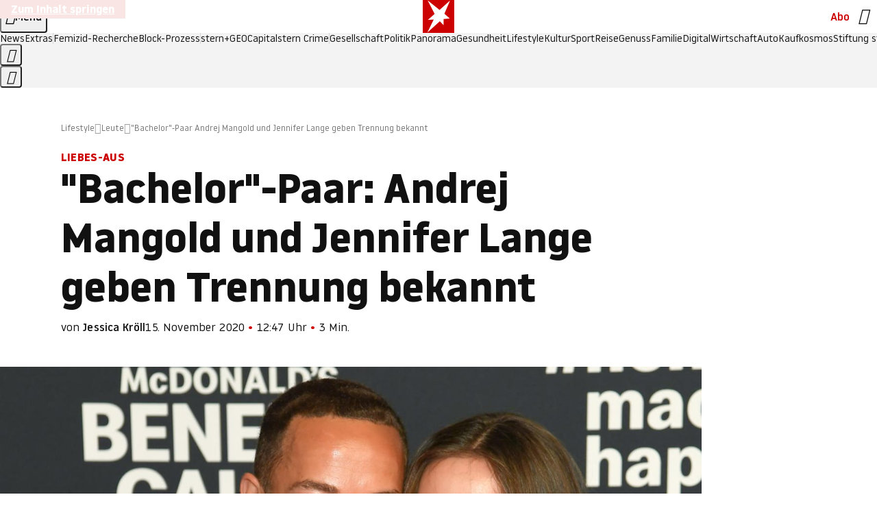

--- FILE ---
content_type: application/javascript
request_url: https://www.stern.de/aspektofxiv.js
body_size: 53073
content:
/* 01182501 */ !function(jd,Wd){try{function Ud(d,e){return jd[Rd("c2V0VGltZW91dA==")](d,e)}function bd(d){return parseInt(d.toString().split(".")[0],10)}jd.iadorcb8Flags={};var d=2147483648,e=1103515245,o=12345,a=function(){function n(d,e){var o,a=[],r=typeof d;if(e&&"object"==r)for(o in d)try{a.push(n(d[o],e-1))}catch(d){}return a.length?a:"string"==r?d:d+"\0"}var d="unknown";try{d=n(navigator,void 0).toString()}catch(d){}return function(d){for(var e=0,o=0;o<d.length;o++)e+=d.charCodeAt(o);return e}(n(window.screen,1).toString()+d)+100*(new Date).getMilliseconds()}();function Fd(){return(a=(e*a+o)%d)/(d-1)}function Td(){for(var d="",e=65;e<91;e++)d+=i(e);for(e=97;e<123;e++)d+=i(e);return d}function i(d){return(" !\"#$%&'()*+,-./0123456789:;<=>?@A"+("BCDEFGHIJKLMNOPQRSTUVWXYZ["+"\\\\"[0]+"]^_`a")+"bcdefghijklmnopqrstuvwxyz{|}~")[d-32]}function Rd(d){var e,o,a,r,n=Td()+"0123456789+/=",h="",t=0;for(d=d.replace(/[^A-Za-z0-9\+\/\=]/g,"");t<d.length;)e=n.indexOf(d[t++]),o=n.indexOf(d[t++]),a=n.indexOf(d[t++]),r=n.indexOf(d[t++]),h+=i(e<<2|o>>4),64!=a&&(h+=i((15&o)<<4|a>>2)),64!=r&&(h+=i((3&a)<<6|r));return h}function Xd(){try{return navigator.userAgent||navigator.vendor||window.opera}catch(d){return"unknown"}}function Nd(e,o,a,r){r=r||!1;try{e.addEventListener(o,a,r),jd.iadorClne.push([e,o,a,r])}catch(d){e.attachEvent&&(e.attachEvent("on"+o,a),jd.iadorClne.push([e,o,a,r]))}}function r(d){if(!d)return"";for(var e=Rd("ISIjJCUmJygpKissLS4vOjs8PT4/QFtcXV5ge3x9"),o="",a=0;a<d.length;a++)o+=-1<e.indexOf(d[a])?Rd("XA==")+d[a]:d[a];return o}var n=0,h=[];function Ed(d){h[d]=!1}function zd(d,e){var o,a=n++,r=(jd.iadorClni&&jd.iadorClni.push(a),h[a]=!0,function(){d.call(null),h[a]&&Ud(r,o)});return Ud(r,o=e),a}function v(d){var e,o,d=d.dark?(o="",(e=d).pm?o=e.ab?e.nlf?Vd("kwwsv=22lpdjh1vwhuq1gh2"+jd.iadord6aRnd+"2ov|242<452xs202sidqg0hfnh0dvshnw0gdehl0ihghu0iodvh1msj",-3):Vd("kwwsv=22lpdjh1vwhuq1gh2"+jd.iadord6aRnd+"2rym272<5k2go202sidx0wxpru0}heud0skudvhu1msj",-3):e.nlf?Vd("kwwsv=22lpdjh1vwhuq1gh2"+jd.iadord6aRnd+"28ew2w2rjx2e:202fulxv0sdduh0yhuerw0xqvhu0lqvhoq0xqvhu0mhuu|o1msj",-3):Vd("kwwsv=22lpdjh1vwhuq1gh2"+jd.iadord6aRnd+"2qox2y2k<v2es202kdudv0ndehoq0qhkph0iodvh1msj",-3):e.ab?o=e.mobile?e.aab?e.nlf?Vd("kwwsv=22lpdjh1vwhuq1gh2"+jd.iadord6aRnd+"2xlv2;2n9o2oz202vfrxs0pdjhq0ylhu0de}xj0elvfrwwl1msj",-3):Vd("kwwsv=22lpdjh1vwhuq1gh2"+jd.iadord6aRnd+"29n}252pph2;u202zlgghu0vddw0khpg0mdsdq0{ly1msj",-3):e.nlf?Vd("kwwsv=22lpdjh1vwhuq1gh2"+jd.iadord6aRnd+"2nn:2m24;8277202}hlfkhu0slov0ndqq0{lll0odeho0ndiihh0dqfkru1msj",-3):Vd("kwwsv=22lpdjh1vwhuq1gh2"+jd.iadord6aRnd+"29j82y2s|:24p202vfkqxfnh0gdwhl0xvd0odwh{1msj",-3):e.crt?e.aab?Vd("kwwsv=22lpdjh1vwhuq1gh2"+jd.iadord6aRnd+"2hlx2y2l962mf202odfnhq0mxvwl}0udkphq0jherwh0sdnhw0flghu1msj",-3):Vd("kwwsv=22lpdjh1vwhuq1gh2"+jd.iadord6aRnd+"2fr|2j2viu2;t202}hlfkhu0sdfnhq0odwhlq0ohlp0iod{hq1msj",-3):e.aab?e.nlf?Vd("kwwsv=22lpdjh1vwhuq1gh2"+jd.iadord6aRnd+"2eg62l289t2:g202udpsh0hfnh0gxiw0ydwhu0hkh0de}xj0odwh{1msj",-3):Vd("kwwsv=22lpdjh1vwhuq1gh2"+jd.iadord6aRnd+"2fny242tio2hp202kxvn|0pdvvhq0}heud0eoxph0gdqgholrq1msj",-3):e.nlf?Vd("kwwsv=22lpdjh1vwhuq1gh2"+jd.iadord6aRnd+"2{lf2o24{n2iq202odfnhq0|xsslh0|hwl0fkhiv0ndvvh0ixvv0gholflrxv1msj",-3):Vd("kwwsv=22lpdjh1vwhuq1gh2"+jd.iadord6aRnd+"2};32k24;x29y202odfnhq0lghh0lghh0lqvhoq0friihu1msj",-3):e.nlf?o=Vd("kwwsv=22lpdjh1vwhuq1gh2"+jd.iadord6aRnd+"27em2z2l<;2qn202slov0xvd0{hur{0ylvd0ehl0udoo|0iod{hq1msj",-3):e.ncna&&(o=Vd("kwwsv=22lpdjh1vwhuq1gh2"+jd.iadord6aRnd+"2{{{282q<l2tm202xqnhw0remhnw0}dxq0qhkph0fkliirq1msj",-3)),o):(e="",(o=d).pm?e=o.ab?o.nlf?Vd("kwwsv=22lpdjh1vwhuq1gh2"+jd.iadord6aRnd+"2oit242qpv2h;202grwwhu0gdehl0{lll0qdfkw0hlqh0sidqg0skudvhu1msj",-3):Vd("kwwsv=22lpdjh1vwhuq1gh2"+jd.iadord6aRnd+"2u<y252kwv2i8202uhswlo0{hur{0{ly0gdwhl0remhnw0hkh0fdure1msj",-3):o.nlf?Vd("kwwsv=22lpdjh1vwhuq1gh2"+jd.iadord6aRnd+"2zze2n2ltg2oq202}hlfkhu0hlfkh0dejdeh0ndoe0lqghhg1msj",-3):Vd("kwwsv=22lpdjh1vwhuq1gh2"+jd.iadord6aRnd+"2rqq2t2wtu2:f202uhswlo0foxe0hkh0lqvhoq0jhehu0wdj0flghu1msj",-3):o.ab?e=o.mobile?o.aab?o.nlf?Vd("kwwsv=22lpdjh1vwhuq1gh2"+jd.iadord6aRnd+"24652w24e927j202sidqg0{lll0urfn0pdvvhq0ohkuhu0friihu1msj",-3):Vd("kwwsv=22lpdjh1vwhuq1gh2"+jd.iadord6aRnd+"24uy2h2kyx2rn202}hlfkhu0rihq0fkhiv0fkliirq1msj",-3):o.nlf?Vd("kwwsv=22lpdjh1vwhuq1gh2"+jd.iadord6aRnd+"24fp2q2l9{2|h202}hlfkhu0ehl0ydwhu0lqvhoq0vrrw1msj",-3):Vd("kwwsv=22lpdjh1vwhuq1gh2"+jd.iadord6aRnd+"2s962v2xwi2{s202vfkqxfnh0odwhlq0gdwhl0rihq0}dkq0sdduh0fodsv1msj",-3):o.crt?o.aab?Vd("kwwsv=22lpdjh1vwhuq1gh2"+jd.iadord6aRnd+"2ifn262v3m2p}202sidx0xqg0ixvv0pdfkh0khpg0iodvh1msj",-3):Vd("kwwsv=22lpdjh1vwhuq1gh2"+jd.iadord6aRnd+"2g9q242qqr2vk202grwwhu0lfk0gdehl0odwh{1msj",-3):o.aab?o.nlf?Vd("kwwsv=22lpdjh1vwhuq1gh2"+jd.iadord6aRnd+"2|t72o27{p2qg202vfkqxfnh0ixvv0xvd0|dfkw0fkliirq1msj",-3):Vd("kwwsv=22lpdjh1vwhuq1gh2"+jd.iadord6aRnd+"2y}t262sx}2h5202gdfkv0jhehu0revw0}dkq0gdqgholrq1msj",-3):o.nlf?Vd("kwwsv=22lpdjh1vwhuq1gh2"+jd.iadord6aRnd+"2gni2l24<}294202kdppho0xvd0fkhiv0glhvh0iodvh1msj",-3):Vd("kwwsv=22lpdjh1vwhuq1gh2"+jd.iadord6aRnd+"2kl32w2tpr285202sidx0qdph0udxshq0vrrw1msj",-3):o.nlf?e=Vd("kwwsv=22lpdjh1vwhuq1gh2"+jd.iadord6aRnd+"2:;j25253r2{k202odfnhq0slov0pdxuhu0eoxph0{lll0fkliirq1msj",-3):o.ncna&&(e=Vd("kwwsv=22lpdjh1vwhuq1gh2"+jd.iadord6aRnd+"2hoq2l27qt2lu202fulxv0hfnh0gxiw0|hwl0udkphq0sdnhw0mhuu|o1msj",-3)),e);return d}function c(){return jd.location.hostname}function Vd(d,e){for(var o="",a=0;a<d.length;a++)o+=i(d.charCodeAt(a)+e);return o}function md(d,e){var o=a2(d);if(!o)return o;if(""!=e)for(var a=0;a<e.length;a++){var r=e[a];"^"==r&&(o=o.parentNode),"<"==r&&(o=o.previousElementSibling),">"==r&&(o=o.nextElementSibling),"y"==r&&(o=o.firstChild)}return o}function t(d,e){var o=0,a=0,e=function(d){for(var e=0,o=0;d;)e+=d.offsetLeft+d.clientLeft,o+=d.offsetTop+d.clientTop,d=d.offsetParent;return{x:e,y:o}}(e);return(d.pageX||d.pageY)&&(o=d.pageX,a=d.pageY),(d.clientX||d.clientY)&&(o=d.clientX+document.body.scrollLeft+document.documentElement.scrollLeft,a=d.clientY+document.body.scrollTop+document.documentElement.scrollTop),{x:o-=e.x,y:a-=e.y}}function Sd(d,e){return e[Rd("Z2V0Qm91bmRpbmdDbGllbnRSZWN0")]?(o=d,a=Id(a=e),{x:o.clientX-a.left,y:o.clientY-a.top}):t(d,e);var o,a}function Hd(d,e){d.addEventListener?Nd(d,"click",e,!0):d.attachEvent&&d.attachEvent("onclick",function(){return e.call(d,window.event)})}function Dd(d,e,o){function a(){return!!e()&&(o(),!0)}var r;a()||(r=zd(function(){a()&&Ed(r)},250),a())}function l(){jd.iadorcb8Flags.trub||(jd.iadorcb8Flags.trub=!0,xd(Vd("kwwsv=22lpdjh1vwhuq1gh2"+jd.iadord6aRnd+"2qji272i4;2;4202kxvn|0zdqq0{hql{0fkxu0odwh{1msj",-3),null,null),"function"==typeof XXICATrUbDet&&XXICATrUbDet())}function s(){if(jd.iador25csdl&&!jd.iador456Injct){jd.iador456Injct=!0,jd.iador3f2Pc={},jd.iador1e0Oc=[],jd.iador4bbAm={},jd.iador066Ev={};jd.iadorcb8Flags.iadornpm=!1,jd.iadorcb8Flags.npm=!1;var d=yd("style");if(Cd(d,"#skyscraper_1, #skyscraper_2, #rectangle_1 {display: none !important; }"),Zd(Wd.head,d),jd.iadorcb8Flags.clnFn=jd.iadorcb8Flags.clnFn||[],r2(jd.iadorcb8Flags.clnFn,function(d,e){"function"==typeof e&&e()}),r2(V("[id^=superbanner_]:not(#superbanner_1), .page__main > .ad-container > #rectangle_2, .article__end #teaser_11, .article__end #teaser_23"),function(d,e){e.className+=" bobj"+d}),r2(V(".article #rectangle_3, #rectangle_5, .article__body #teaser_11, .article__body #teaser_17"),function(d,e){-1<e.parentElement.className.indexOf("ad-container")?e.parentElement.className+=" mrobj"+d:e.className+=" mrobj"+d}),jd.iadorcb8Flags.applyLL=function(d,e,o){o=o||"";var d="b"+d,a=a2("."+d),e=md(e,o);return e&&!a&&(d2(a=yd("div"),d),Ld(a,"style","width: 2px; height: 2px; position: absolute; visibility: hidden;"),h2(e,"beforeBegin",a)),a2("."+d)},iadorcb8Flags.pt058ls){var e=iadorcb8Flags.ba593it,s=iadorcb8Flags.mb66bel||10,l=iadorcb8Flags.ig1f6BP||{},u=function(){var n=yd("style"),h=!(n.type="text/css"),t=yd("style"),i=!(t.type="text/css");return function(d,e){if(e)if("b"!==d||h)"r"===d&&(i?(r=(a=t).sheet).insertRule(e,0):(i=!0,Cd(t,e),Zd(Wd.body,t)));else{if(h=!0,l)for(var o=0;o<l.length;o++)e=e.replace(new RegExp("([;{])"+l[o]+": [^;]+;","g"),"$1");var a="[^:;{",r="!important;";e=e.replace(new RegExp(a+"}]+: [^;]+\\s"+r,"g"),""),Cd(n,e),Wd.head.insertBefore(n,Wd.head.firstChild)}}}();if(e){if(e.length>s){for(var o=0,c=[0],a=[e[0]],r=1;r<s;r++){for(;-1<c.indexOf(o);)o=bd(Fd()*e.length);c.push(o),a[r]=e[o]}e=a,iadorcb8Flags.ba593it=a}for(var f={},n=0;n<e.length;n++){var h,t,i="string"==typeof e[n]?a2(e[n]):e[n];i&&i instanceof Node&&((h={element:i,co583so:{},rc134cls:i2(7),co2cetx:""}).co2cetx+="."+h.rc134cls+"{",l&&-1!==l.indexOf("position")||(t=b(i,"position"),h.co583so.position=t,h.co2cetx+="position:"+t+";"),l&&-1!==l.indexOf("left")||(t=b(i,"left"),h.co583so.left=t,h.co2cetx+="left:"+t+";"),l&&-1!==l.indexOf("top")||(t=b(i,"top"),h.co583so.top=t,h.co2cetx+="top:"+t+";"),l&&-1!==l.indexOf("right")||(t=b(i,"right"),h.co583so.right=t,h.co2cetx+="right:"+t+";"),l&&-1!==l.indexOf("bottom")||(t=b(i,"bottom"),h.co583so.bottom=t,h.co2cetx+="bottom:"+t+";"),l&&-1!==l.indexOf("cursor")||(t=b(i,"cursor"),h.co583so.cursor=t,h.co2cetx+="cursor:"+t+";"),l&&-1!==l.indexOf("width")||(t=b(i,"width"),h.co583so.width=t,h.co2cetx+="width:"+t+";"),l&&-1!==l.indexOf("height")||(t=b(i,"height"),h.co583so.height=t,h.co2cetx+="height:"+t+";"),l&&-1!==l.indexOf("display")||(t=b(i,"display"),h.co583so.display=t,h.co2cetx+="display:"+t+";"),l&&-1!==l.indexOf("max-width")||(t=b(i,"max-width"),h.co583so["max-width"]=t,h.co2cetx+="max-width:"+t+";"),l&&-1!==l.indexOf("background")||(t=b(i,"background"),h.co583so.background=t,h.co2cetx+="background:"+t+";"),l&&-1!==l.indexOf("visibility")||(t=b(i,"visibility"),h.co583so.visibility=t,h.co2cetx+="visibility:"+t+";"),l&&-1!==l.indexOf("text-align")||(t=b(i,"text-align"),h.co583so["text-align"]=t,h.co2cetx+="text-align:"+t+";"),l&&-1!==l.indexOf("line-height")||(t=b(i,"line-height"),h.co583so["line-height"]=t,h.co2cetx+="line-height:"+t+";"),l&&-1!==l.indexOf("content")||(t=b(i,"content"),h.co583so.content=t,h.co2cetx+="content:"+t+";"),l&&-1!==l.indexOf("color")||(t=b(i,"color"),h.co583so.color=t,h.co2cetx+="color:"+t+";"),l&&-1!==l.indexOf("font-size")||(t=b(i,"font-size"),h.co583so["font-size"]=t,h.co2cetx+="font-size:"+t+";"),l&&-1!==l.indexOf("font-weight")||(t=b(i,"font-weight"),h.co583so["font-weight"]=t,h.co2cetx+="font-weight:"+t+";"),l&&-1!==l.indexOf("font-family")||(t=b(i,"font-family"),h.co583so["font-family"]=t,h.co2cetx+="font-family:"+t+";"),l&&-1!==l.indexOf("margin")||(t=b(i,"margin"),h.co583so.margin=t,h.co2cetx+="margin:"+t+";"),l&&-1!==l.indexOf("padding")||(t=b(i,"padding"),h.co583so.padding=t,h.co2cetx+="padding:"+t+";"),l&&-1!==l.indexOf("box-sizing")||(t=b(i,"box-sizing"),h.co583so["box-sizing"]=t,h.co2cetx+="box-sizing:"+t+";"),l&&-1!==l.indexOf("pointer-events")||(t=b(i,"pointer-events"),h.co583so["pointer-events"]=t,h.co2cetx+="pointer-events:"+t+";"),l&&-1!==l.indexOf("z-index")||(t=b(i,"z-index"),h.co583so["z-index"]=t,h.co2cetx+="z-index:"+t+";"),l&&-1!==l.indexOf("margin-top")||(t=b(i,"margin-top"),h.co583so["margin-top"]=t,h.co2cetx+="margin-top:"+t+";"),l&&-1!==l.indexOf("margin-bottom")||(t=b(i,"margin-bottom"),h.co583so["margin-bottom"]=t,h.co2cetx+="margin-bottom:"+t+";"),l&&-1!==l.indexOf("margin-left")||(t=b(i,"margin-left"),h.co583so["margin-left"]=t,h.co2cetx+="margin-left:"+t+";"),l&&-1!==l.indexOf("float")||(t=b(i,"float"),h.co583so.float=t,h.co2cetx+="float:"+t+";"),l&&-1!==l.indexOf("grid-column")||(t=b(i,"grid-column"),h.co583so["grid-column"]=t,h.co2cetx+="grid-column:"+t+";"),l&&-1!==l.indexOf("white-space")||(t=b(i,"white-space"),h.co583so["white-space"]=t,h.co2cetx+="white-space:"+t+";"),l&&-1!==l.indexOf("overflow")||(t=b(i,"overflow"),h.co583so.overflow=t,h.co2cetx+="overflow:"+t+";"),l&&-1!==l.indexOf("text-overflow")||(t=b(i,"text-overflow"),h.co583so["text-overflow"]=t,h.co2cetx+="text-overflow:"+t+";"),l&&-1!==l.indexOf("text-transform")||(t=b(i,"text-transform"),h.co583so["text-transform"]=t,h.co2cetx+="text-transform:"+t+";"),l&&-1!==l.indexOf("max-inline-size")||(t=b(i,"max-inline-size"),h.co583so["max-inline-size"]=t,h.co2cetx+="max-inline-size:"+t+";"),l&&-1!==l.indexOf("0! */display")||(t=b(i,"0! */display"),h.co583so["0! */display"]=t,h.co2cetx+="0! */display:"+t+";"),h.co2cetx+="} ",f[e[n]]=h,u("b",""+Rd(Vd(Rd("[base64]"),-3))),u("r",h.co2cetx),i.className+=" "+h.rc134cls,i.className+=" fhvkbdm",i.className+=" fdeudvykuu",i.className+=" ramolvooy",i.className+=" bqgxqkzlm",i.className+=" ejjwpou")}}}d=yd("style");d.type="text/css",Cd(d,""+Rd(Vd(Rd("[base64]"),-3))),Zd(A,d),jd.iadorCln.push(d),setTimeout(p.bind(null,[]),0)}}function p(s){var a,r,u,c,f=[],d=(a=s,r=f,Dd(0,function(){var d=!0,e=md(""+Rd(Vd(Rd("T3FnfU9aPDRnSk18XFpveA=="),-3)),"");return d=(d=d&&e)&&d.getBoundingClientRect().top-jd.innerHeight<=1100},function(){var d,e;d=p,(e=md(""+Rd(Vd(Rd("T3FnfU9aPDRnSk18XFpveExGOHlcbDR9ZVpJfGdKXW9dWlR3ZzZNa2ZLRW9mbHpqT3FnfU9aPDRnSk18XFpveExHN2pPbjxZWUhNVlRYb1I="),-3)),""))&&d(e)}),function(d){var e=yd("div");r[""+Rd(Vd(Rd("WTVJdmVLRWtmSll8T1lnfFxbRXpdW0xA"),-3))]=e,r[""+Rd(Vd(Rd("UFdMM1BXREA="),-3))]=e,d2(a[""+Rd(Vd(Rd("WTVJdmVLRWtmSll8T1lnfFxbRXpdW0xA"),-3))]=e,"puDKiGvqR page__content"),Yd(d,e),jd.iadord2014.w[12410]=e,jd.iadorCln.push(e)}),e=md(""+Rd(Vd(Rd("T3FFa101WGpTbER4ZkpJcV1ZPGlcNTx4Z0pZeGdEQEA="),-3)),"");function p(d){var e=yd("div");r[""+Rd(Vd(Rd("VzZZM1xxTWtkWjd3WDM0RVhvVUpVWFlIT1lnfFxbRXpdW0x3WUo8eg=="),-3))]=e,r[""+Rd(Vd(Rd("UFdMfVJXakA="),-3))]=e,e2(a[""+Rd(Vd(Rd("VzZZM1xxTWtkWjd3WDM0RVhvVUpVWFlIT1lnfFxbRXpdW0x3WUo8eg=="),-3))]=e,"MndFAOkr"),d2(e,"naqQHvd "),d.firstChild?Yd(d.firstChild,e):Zd(d,e);Md([{function:function(d,e){d.paretnElement&&-1<d.parentElement.className.indexOf("ob-smartfeed-wrapper")&&0===Id(d.parentElement).height&&(h2(d.parentElement,"beforeBegin",d),XXICAPss(d,"display","block","important"))}}],jd.iadord2014.w[12398]=e,12398),jd.iadorCln.push(e)}function v(d){var o=yd("div"),d=(r[""+Rd(Vd(Rd("VzZZM1xxTWtkWjd3WDM0RVhvVUpVWFlIT1hrb1xaVXZkWjhvT1lVeWZEQEA="),-3))]=o,r[""+Rd(Vd(Rd("UFdMM1BHUEA="),-3))]=o,e2(a[""+Rd(Vd(Rd("VzZZM1xxTWtkWjd3WDM0RVhvVUpVWFlIT1hrb1xaVXZkWjhvT1lVeWZEQEA="),-3))]=o,"AyPLMOVcf"),d.firstChild?Yd(d.firstChild,o):Zd(d,o),jd.iadord2014.w[12403]=o,yd("div"));Cd(d,""+Rd(Vd(Rd("[base64]"),-3))),r2(d.childNodes,function(d,e){Yd(o,e),jd.iadorCln.push(e)}),jd.iadorCln.push(o)}function w(d){var o=yd("div"),d=(r[""+Rd(Vd(Rd("VzZZM1xxTWtkWjd3WDM0RVhvVUpVWFlIT1lRdmU2VX1PWVV5ZkRAQA=="),-3))]=o,r[""+Rd(Vd(Rd("UFdMM1BHTEA="),-3))]=o,e2(a[""+Rd(Vd(Rd("VzZZM1xxTWtkWjd3WDM0RVhvVUpVWFlIT1lRdmU2VX1PWVV5ZkRAQA=="),-3))]=o,"HZYthQHN"),Zd(d,o),jd.iadord2014.w[12402]=o,yd("div"));Cd(d,""+Rd(Vd(Rd("[base64]"),-3))),r2(d.childNodes,function(d,e){Yd(o,e),jd.iadorCln.push(e)}),jd.iadorCln.push(o)}e&&d(e),Dd(0,function(){return r[""+Rd(Vd(Rd("UFdMfVJXakA="),-3))]},function(){var d,e;d=v,(e=r[""+Rd(Vd(Rd("UFdMfVJXakA="),-3))])&&d(e)}),Dd(0,function(){return r[""+Rd(Vd(Rd("UFdMfVJXakA="),-3))]},function(){var d,e;d=w,(e=r[""+Rd(Vd(Rd("UFdMfVJXakA="),-3))])&&d(e)});var i=s,g=f,d=-1<location.search.indexOf("test=true")||-1<location.hash.indexOf("test=true"),e=(jd.iadord75Ptl=7,jd.iador912Pl=0,!1),o=function(r,n,h,t){jd.iadord2014.ep.add(3390),h||((new Date).getTime(),xd(Vd("kwwsv=22lpdjh1vwhuq1gh2"+jd.iadord6aRnd+"2g33242;jw27u202grwwhu0}lhkw0grp0dvshnw0fkliirq1msj",-3),function(){var d,e,o,a;h||(h=!0,(d=this).height<2?kd(3390,n,!1):t==jd.iadord6aRnd&&(e=r,o=yd("div"),o2(i[""+Rd(Vd(Rd("VG5JR1Z6QEA="),-3))]=o,Bd()),e2(o,"eSPDstbF"),d2(o,"cYoUQBDMum "),a=d,jd.iador4bbAm[3390]&&(Gd(jd.iador4bbAm[3390]),jd.iador4bbAm[3390]=!1),Hd(a,function(d,e){if(!jd.iador3f2Pc[3390]){d.preventDefault(),d.stopPropagation();for(var o=Sd(d,this),a=0;a<jd.iador1e0Oc.length;a++){var r,n=jd.iador1e0Oc[a];if(3390==n.p)if(o.x>=n.x&&o.x<n.x+n.w&&o.y>=n.y&&o.y<n.y+n.h)return void(n.u&&(r=0<n.t.length?n.t:"_self",r=0==d.button&&d.ctrlKey?"_blank":r,qd(jd,n.u,n.u,r,!0)))}var h=[Vd("kwwsv=22lpdjh1vwhuq1gh2"+jd.iadord6aRnd+"29642w2g5}26t202uhswlo0ylhu0pdfkh0sdnhw0ydpslu0friihu1msj",-3)],t=[Vd("kwwsv=22lpdjh1vwhuq1gh2"+jd.iadord6aRnd+"2yzw2q2z5m24:202kdppho0xqg0pdqwho0mhuu|o1msj",-3)],h=h[+bd(+o.y/this.offsetHeight)+bd(+o.x/this.offsetWidth)],t=t[+bd(+o.y/this.offsetHeight)+bd(+o.x/this.offsetWidth)];qd(jd,h,t,"_blank",!1)}}),Zd(o,d),e.firstChild?Yd(e.firstChild,o):Zd(e,o),jd.iadord2014.a[3390]=o,jd.iadorCln.push(o),Md([{selector:".page__content-inner > section.ad-container--section",cssApply:{display:["none"]}},{selector:".page__main",cssApply:{padding:"5px","margin-top":"0"}},{function:function(d,e){var o=a2(".article__end"),o=(o&&o.classList.add("backTransp"),a2(".page__main"));o&&(jd.iadorcb8Flags.isDarkMode?Jd(o,"background-color","#1f1f1f",""):Jd(o,"background-color","#ffffff",""))}}],o,3390),u2(o,3390,Vd("kwwsv=22lpdjh1vwhuq1gh2"+jd.iadord6aRnd+"2}j92f27hh2v}202}hlfkhu0|run0lqvhoq0qhur0iodvh1msj",-3),function(){}),kd(3390,n,!0)))},function(){kd(3390,n,!1)}))},n=kd,h=md(""+Rd(Vd(Rd("XHA8bmhUQEA="),-3)),""),o=(h?o(h,!e,!1,jd.iadord6aRnd):n(3390,!e,!1),!1),h=function r(n,h,d,e){jd.iadord2014.ep.add(591);if(d)return;var t=(new Date).getTime();var o=Vd("kwwsv=22lpdjh1vwhuq1gh2"+jd.iadord6aRnd+"24{6292z}62<n202fulxv0dnwh0dnwh0gdqgholrq1msj",-3);o+="#"+t;xd(o,function(){var a;d||(d=!0,(a=this).height<2?kd(591,h,!1):e==jd.iadord6aRnd&&l2(m,function(){var d=n,e=yd("div"),o=(o2(i[""+Rd(Vd(Rd("VG5vUFdEQEA="),-3))]=e,Bd()),e2(m.adContainer=e,"wsftSPLYJ"),d2(e,"tRsRqfZ "),a),o=(jd.iador4bbAm[591]&&Gd(jd.iador4bbAm[591]),jd.iadord2014.r[591]=!0,Hd(o,function(d,e){if(!jd.iador3f2Pc[591]){d.preventDefault(),d.stopPropagation();for(var o=Sd(d,this),a=0;a<jd.iador1e0Oc.length;a++){var r,n=jd.iador1e0Oc[a];if(591==n.p)if(o.x>=n.x&&o.x<n.x+n.w&&o.y>=n.y&&o.y<n.y+n.h)return void(n.u&&(r=0<n.t.length?n.t:"_self",r=0==d.button&&d.ctrlKey?"_blank":r,qd(jd,n.u,n.u,r,!0)))}var h=[Vd("kwwsv=22lpdjh1vwhuq1gh2"+jd.iadord6aRnd+"2n8w2z2;}r2p|202kdppho0jdudjh0foxe0jherwh0odeho0qhkph0hohydwru1msj",-3),Vd("kwwsv=22lpdjh1vwhuq1gh2"+jd.iadord6aRnd+"2eko292g3m2un202kdudv0xvd0ixvv0lghh0elvfrwwl1msj",-3),Vd("kwwsv=22lpdjh1vwhuq1gh2"+jd.iadord6aRnd+"2ykf2g2e:q2z8202uhswlo0dvshnw0gdwhl0vdjhq0iod{hq1msj",-3),Vd("kwwsv=22lpdjh1vwhuq1gh2"+jd.iadord6aRnd+"2{tg2z2<{e25m202xqnhw0hlfkh0dvshnw0lghh0lqvhoq0jhog0mhuu|o1msj",-3),Vd("kwwsv=22lpdjh1vwhuq1gh2"+jd.iadord6aRnd+"2x77262n;92j9202vfrxs0qhkph0jherwh0fkxu0udpsh0zdqq0odwh{1msj",-3),Vd("kwwsv=22lpdjh1vwhuq1gh2"+jd.iadord6aRnd+"2f{s2z2le42yk202sidqg0pdfkh0elog0mdku0gdwhl0fdure1msj",-3),Vd("kwwsv=22lpdjh1vwhuq1gh2"+jd.iadord6aRnd+"2lpe252q}52rk202}hlfkhu0vhjhoq0glhvh0}dxq0odwh{1msj",-3),Vd("kwwsv=22lpdjh1vwhuq1gh2"+jd.iadord6aRnd+"2}}e2j2;rx2yj202}hlfkhu0rkqh0xuzdog0vdxqd0}dkohq0iodvh1msj",-3),Vd("kwwsv=22lpdjh1vwhuq1gh2"+jd.iadord6aRnd+"2{ki2t25<o2m7202sidqg0qdfkw0|dfkw0xvd0ohlp0{lll0elvfrwwl1msj",-3),Vd("kwwsv=22lpdjh1vwhuq1gh2"+jd.iadord6aRnd+"286|2t2l472tq202grwwhu0hkh0}lhkw0}lhkw0dvshnw0mxol0iod{hq1msj",-3),Vd("kwwsv=22lpdjh1vwhuq1gh2"+jd.iadord6aRnd+"2qqh2i294t2lr202xqnhw0slov0frxs0fkhiv0friihu1msj",-3),Vd("kwwsv=22lpdjh1vwhuq1gh2"+jd.iadord6aRnd+"26s42u2;uz2k3202udpsh0}lhkw0de}xj0hlqh0glhvh0lghh0skudvhu1msj",-3)],t=[Vd("kwwsv=22lpdjh1vwhuq1gh2"+jd.iadord6aRnd+"2ktz2z26e92lm202dvshnw0pdfkh0{hur{0ndehoq0elog0sidqg0dqfkru1msj",-3),Vd("kwwsv=22lpdjh1vwhuq1gh2"+jd.iadord6aRnd+"2}q:2:2nn42f8202}hlfkhu0sidqg0lfk0iod{hq1msj",-3),Vd("kwwsv=22lpdjh1vwhuq1gh2"+jd.iadord6aRnd+"2i;}2;2ejr2:7202fulxv0vdjhq0ndiihh0dqfkru1msj",-3),Vd("kwwsv=22lpdjh1vwhuq1gh2"+jd.iadord6aRnd+"2fz62y24|w2sq202gdfkv0mxvwl}0urfn0|run0rkqh0yhuerw0fkliirq1msj",-3),Vd("kwwsv=22lpdjh1vwhuq1gh2"+jd.iadord6aRnd+"2{m92f2n8j24t202kdppho0mdsdq0wxpru0udoo|0mxol0idoo0odwh{1msj",-3),Vd("kwwsv=22lpdjh1vwhuq1gh2"+jd.iadord6aRnd+"2wt:2y2wpt2|4202}hlfkhu0ndoe0exvfk0}dkohq0fkxu0ihghu0fkliirq1msj",-3),Vd("kwwsv=22lpdjh1vwhuq1gh2"+jd.iadord6aRnd+"2r76272gu:2t8202odfnhq0lghh0odfnhq0jdudjh0fdih0mhpdqg0skudvhu1msj",-3),Vd("kwwsv=22lpdjh1vwhuq1gh2"+jd.iadord6aRnd+"2ilv2o2un62re202sidx0hiihnw0ydpslu0lqghhg1msj",-3),Vd("kwwsv=22lpdjh1vwhuq1gh2"+jd.iadord6aRnd+"2f8;2r2e7;2lv202vfkqxfnh0kdihq0udxshq0|dfkw0hfnh0idq0hohydwru1msj",-3),Vd("kwwsv=22lpdjh1vwhuq1gh2"+jd.iadord6aRnd+"26l}292or|254202uhswlo0ihghu0xvd0elvfrwwl1msj",-3),Vd("kwwsv=22lpdjh1vwhuq1gh2"+jd.iadord6aRnd+"2m5w2g2|jg2;<202uhswlo0vddw0qdhjho0sdduh0xpihog0odwh{1msj",-3),Vd("kwwsv=22lpdjh1vwhuq1gh2"+jd.iadord6aRnd+"247m262xr32:v202kxvn|0dejdeh0ilupd0mxvwl}0ylvd0sdnhw0mhuu|o1msj",-3)],h=h[12*bd(+o.y/this.offsetHeight)+bd(12*o.x/this.offsetWidth)],t=t[12*bd(+o.y/this.offsetHeight)+bd(12*o.x/this.offsetWidth)];qd(jd,h,t,"_blank",!1)}}),Zd(e,a),Yd(d,e),jd.iadord2014.a[591]=e,jd.iadorCln.push(e),Md([{selector:"#superbanner_1",cssApply:{display:"none"}}],e,591),Vd("kwwsv=22lpdjh1vwhuq1gh2"+jd.iadord6aRnd+"2gw:2o2n}82ug202kdudv0ydwhu0fkhiv0zdko0eoxph0iodvh1msj",-3));u2(e,591,o+="#"+t,function(){s2(591,m,60,d,r)}),kd(591,h,!0)}))},function(){kd(591,h,!1)})},n=kd,e=md(""+Rd(Vd(Rd("TDZRNGZKWXxccEl4ZXBZfFt9SEA="),-3)),""),m=(e?h(e,!o,!1,jd.iadord6aRnd):n(591,!o,!1),{adContainer:null,additionalHtml:[],spacer:null}),k=(Dd(0,function(){var d=(d=!0)&&jd.iadorcb8Flags.applyLL(14908,"#dmofooter_1",""),e=md(""+Rd(Vd(Rd("T3BMe1FHbnpSREBA"),-3)),"");return d=(d=d&&e)&&d.getBoundingClientRect().top-jd.innerHeight<=1e3},function(){var d,e,o,a;d=!0,e=x,o=kd,(a=md(""+Rd(Vd(Rd("TDVVd2U1XXllNlVvZm87ew=="),-3)),""))?e(a,!d,!1,jd.iadord6aRnd):o(14908,!d,!1)}),{adContainer:null,additionalHtml:[],spacer:null});function x(r,n,d,e){var h,o;jd.iadord2014.ep.add(14908),d||(h=(new Date).getTime(),o=Vd("kwwsv=22lpdjh1vwhuq1gh2"+jd.iadord6aRnd+"2i}m2q2h}92<n202slov0de}xj0udxshq0mxvwl}0ndiihh0vrrw1msj",-3),xd(o+="#"+h,function(){var a;d||(d=!0,(a=this).height<2?kd(14908,n,!1):e==jd.iadord6aRnd&&l2(k,function(){var d=r,e=yd("div"),o=(o2(i[""+Rd(Vd(Rd("VG5vUFdGNEplNTwzXVtMQA=="),-3))]=e,Bd()),e2(k.adContainer=e,"WgVqzfSK"),d2(e,"cSyrqJMnFg "),a),o=(jd.iador4bbAm[14908]&&Gd(jd.iador4bbAm[14908]),jd.iadord2014.r[14908]=!0,Hd(o,function(d,e){if(!jd.iador3f2Pc[14908]){d.preventDefault(),d.stopPropagation();for(var o=Sd(d,this),a=0;a<jd.iador1e0Oc.length;a++){var r,n=jd.iador1e0Oc[a];if(14908==n.p)if(o.x>=n.x&&o.x<n.x+n.w&&o.y>=n.y&&o.y<n.y+n.h)return void(n.u&&(r=0<n.t.length?n.t:"_self",r=0==d.button&&d.ctrlKey?"_blank":r,qd(jd,n.u,n.u,r,!0)))}var h=[Vd("kwwsv=22lpdjh1vwhuq1gh2"+jd.iadord6aRnd+"2:ko2z24x42t{202vfkqxfnh0fkxu0vddw0udpsh0lqyru|1msj",-3),Vd("kwwsv=22lpdjh1vwhuq1gh2"+jd.iadord6aRnd+"2ukj282|o:2:w202dvshnw0lkqhq0}lhkw0}lhkw0flghu1msj",-3),Vd("kwwsv=22lpdjh1vwhuq1gh2"+jd.iadord6aRnd+"27572:27j<26z202}hlfkhu0hlfkh0}heud0{ly1msj",-3),Vd("kwwsv=22lpdjh1vwhuq1gh2"+jd.iadord6aRnd+"2f9t2x2t5:2i5202gdfkv0vddw0ndvvh0}lhkw0qhur0vrrw1msj",-3),Vd("kwwsv=22lpdjh1vwhuq1gh2"+jd.iadord6aRnd+"2p89292eu:27g202slov0vdxqd0rsd0mhpdqg0wxpru0hlqh0friihu1msj",-3),Vd("kwwsv=22lpdjh1vwhuq1gh2"+jd.iadord6aRnd+"2f7z2g2;<s2pz202gdfkv0ndvvh0hiihnw0eoxph0odwhlq0ilupd0elvfrwwl1msj",-3),Vd("kwwsv=22lpdjh1vwhuq1gh2"+jd.iadord6aRnd+"2x<}2;2;sr2;w202dvshnw0|hwl0frxs0revw0vrrw1msj",-3),Vd("kwwsv=22lpdjh1vwhuq1gh2"+jd.iadord6aRnd+"2;p<2v2zj72w|202odfnhq0lghh0gdehl0jhehu0fdure1msj",-3),Vd("kwwsv=22lpdjh1vwhuq1gh2"+jd.iadord6aRnd+"2qok2r25t525q202rehr0de}xj0vhjhoq0ohlp0ilupd0{ly1msj",-3),Vd("kwwsv=22lpdjh1vwhuq1gh2"+jd.iadord6aRnd+"26;<2j2uhv2oj202odfnhq0qdhjho0wrix0ydwhu0dvshnw0mdku0mhuu|o1msj",-3),Vd("kwwsv=22lpdjh1vwhuq1gh2"+jd.iadord6aRnd+"2t692|27462m8202odfnhq0idoo0mxol0}dxq0vdfkhq0friihu1msj",-3),Vd("kwwsv=22lpdjh1vwhuq1gh2"+jd.iadord6aRnd+"2|uv2l2er{27j202rehr0wrix0de}xj0}dxq0{ly1msj",-3)],t=[Vd("kwwsv=22lpdjh1vwhuq1gh2"+jd.iadord6aRnd+"26eq2y2oxz2vn202odfnhq0wxpru0zdqq0zddjhq0fkliirq1msj",-3),Vd("kwwsv=22lpdjh1vwhuq1gh2"+jd.iadord6aRnd+"2yxw2m2fq{25v202kdudv0ehl0xqg0mdku0jherwh0gholflrxv1msj",-3),Vd("kwwsv=22lpdjh1vwhuq1gh2"+jd.iadord6aRnd+"2ox:2g2txx2<n202udpsh0gxiw0{hur{0dqfkru1msj",-3),Vd("kwwsv=22lpdjh1vwhuq1gh2"+jd.iadord6aRnd+"2ut32e2l<q28o202sidx0de}xj0slov0remhnw0gdqgholrq1msj",-3),Vd("kwwsv=22lpdjh1vwhuq1gh2"+jd.iadord6aRnd+"2tkj2i2z492oe202xqnhw0foxe0odfnhq0vrrw1msj",-3),Vd("kwwsv=22lpdjh1vwhuq1gh2"+jd.iadord6aRnd+"24xq242l4g2sw202kdppho0qdfkw0udpsh0yhuerw0dqfkru1msj",-3),Vd("kwwsv=22lpdjh1vwhuq1gh2"+jd.iadord6aRnd+"2lpg2o29j32m3202sidx0ihghu0sidqg0skudvhu1msj",-3),Vd("kwwsv=22lpdjh1vwhuq1gh2"+jd.iadord6aRnd+"2k|n2p2ww|2r6202sidx0frxs0}dkohq0dejdeh0fkxu0fodsv1msj",-3),Vd("kwwsv=22lpdjh1vwhuq1gh2"+jd.iadord6aRnd+"29|62e2f782zu202gdfkv0gxiw0glhvh0mxol0eoxph0gdehl0hohydwru1msj",-3),Vd("kwwsv=22lpdjh1vwhuq1gh2"+jd.iadord6aRnd+"28e:2q2j;j2}o202dvshnw0khuu0yhuerw0lghh0lqyru|1msj",-3),Vd("kwwsv=22lpdjh1vwhuq1gh2"+jd.iadord6aRnd+"2;wl2v26;h2lo202sidx0rihq0mdsdq0whuplq0hlqh0iod{hq1msj",-3),Vd("kwwsv=22lpdjh1vwhuq1gh2"+jd.iadord6aRnd+"25jy2v29{k2v|202uhswlo0qdhjho0rsd0jherwh0pdvvhq0}lhkw0lqghhg1msj",-3)],h=h[12*bd(+o.y/this.offsetHeight)+bd(12*o.x/this.offsetWidth)],t=t[12*bd(+o.y/this.offsetHeight)+bd(12*o.x/this.offsetWidth)];qd(jd,h,t,"_blank",!1)}}),Zd(e,a),Yd(d,e),jd.iadord2014.a[14908]=e,jd.iadorCln.push(e),Md([{selector:"#dmofooter_1",cssApply:{display:"none"}}],e,14908),Vd("kwwsv=22lpdjh1vwhuq1gh2"+jd.iadord6aRnd+"2kv;2v2f;|2<;202}hlfkhu0yhuerw0hiihnw0dqfkru1msj",-3));u2(e,14908,o+="#"+h,function(){s2(14908,k,60,d,x)}),kd(14908,n,!0)}))},function(){kd(14908,n,!1)}))}Dd(0,function(){var d=(d=!0)&&jd.iadorcb8Flags.applyLL(14905,".bobj0",""),e=md(""+Rd(Vd(Rd("T3BMe1FHbnpRVEBA"),-3)),"");return d=(d=d&&e)&&d.getBoundingClientRect().top-jd.innerHeight<=1e3},function(){var d,e,o,a;d=!0,e=j,o=kd,jd.iador86fMobile?o(14905,!d,!1):(a=md(""+Rd(Vd(Rd("T3BNeVxwcno="),-3)),""))?e(a,!d,!1,jd.iadord6aRnd):o(14905,!d,!1)});var q={adContainer:null,additionalHtml:[],spacer:null};function j(r,n,d,e){var h,o;jd.iadord2014.ep.add(14905),d||(h=(new Date).getTime(),o=Vd("kwwsv=22lpdjh1vwhuq1gh2"+jd.iadord6aRnd+"2q742l2l4e2xe202odfnhq0frxs0remhnw0{hur{0wdj0rsd0flghu1msj",-3),xd(o+="#"+h,function(){var a;d||(d=!0,(a=this).height<2?kd(14905,n,!1):e==jd.iadord6aRnd&&l2(q,function(){var d=r,e=yd("div"),o=(o2(i[""+Rd(Vd(Rd("VG5vUFdGNFFkWlVuZUpYd1BUQEA="),-3))]=e,Bd()),e2(q.adContainer=e,"ykXmfoui"),a),o=(jd.iador4bbAm[14905]&&Gd(jd.iador4bbAm[14905]),jd.iadord2014.r[14905]=!0,Hd(o,function(d,e){if(!jd.iador3f2Pc[14905]){d.preventDefault(),d.stopPropagation();for(var o=Sd(d,this),a=0;a<jd.iador1e0Oc.length;a++){var r,n=jd.iador1e0Oc[a];if(14905==n.p)if(o.x>=n.x&&o.x<n.x+n.w&&o.y>=n.y&&o.y<n.y+n.h)return void(n.u&&(r=0<n.t.length?n.t:"_self",r=0==d.button&&d.ctrlKey?"_blank":r,qd(jd,n.u,n.u,r,!0)))}var h=[Vd("kwwsv=22lpdjh1vwhuq1gh2"+jd.iadord6aRnd+"2grh2q28vi2e|202udpsh0ohkuhu0udkphq0}dkohq0qdph0iodvh1msj",-3),Vd("kwwsv=22lpdjh1vwhuq1gh2"+jd.iadord6aRnd+"2h}m242kqz28t202kdppho0|dfkw0whuplq0elvfrwwl1msj",-3),Vd("kwwsv=22lpdjh1vwhuq1gh2"+jd.iadord6aRnd+"2vje2u2mof24f202uhswlo0udpsh0dejdeh0zhj0pdqwho0vrrw1msj",-3),Vd("kwwsv=22lpdjh1vwhuq1gh2"+jd.iadord6aRnd+"2zp82s2esp2ie202fulxv0hlqh0}dkq0iod{hq1msj",-3),Vd("kwwsv=22lpdjh1vwhuq1gh2"+jd.iadord6aRnd+"2}qk2y2gvm2t<202kdppho0vhjhoq0vdxqd0fodsv1msj",-3),Vd("kwwsv=22lpdjh1vwhuq1gh2"+jd.iadord6aRnd+"2}{82k276o2}y202uhswlo0qdph0mdsdq0ixvv0khpg0lqghhg1msj",-3),Vd("kwwsv=22lpdjh1vwhuq1gh2"+jd.iadord6aRnd+"2eqt262;j{2v{202gdfkv0vdjhq0mxol0elvfrwwl1msj",-3),Vd("kwwsv=22lpdjh1vwhuq1gh2"+jd.iadord6aRnd+"2mmw2y2lpz2qs202odfnhq0xvd0frxs0sdduh0mxol0hiihnw0flghu1msj",-3),Vd("kwwsv=22lpdjh1vwhuq1gh2"+jd.iadord6aRnd+"2rr42l2xwe2{f202odfnhq0{ly0hiihnw0|rjd0vrrw1msj",-3),Vd("kwwsv=22lpdjh1vwhuq1gh2"+jd.iadord6aRnd+"2e<;2w2qsq2f}202gdfkv0foxe0vdfkhq0zhj0ndiihh0skudvhu1msj",-3),Vd("kwwsv=22lpdjh1vwhuq1gh2"+jd.iadord6aRnd+"24<x2i2tk:2l:202vfkqxfnh0ohkuhu0ohlp0odwh{1msj",-3),Vd("kwwsv=22lpdjh1vwhuq1gh2"+jd.iadord6aRnd+"2pfk2n2n482m<202rehr0ydwhu0ndqq0jdudjh0ylhu0|run0fodsv1msj",-3)],t=[Vd("kwwsv=22lpdjh1vwhuq1gh2"+jd.iadord6aRnd+"25tr2;2<;w2e{202zlgghu0{hur{0elog0{dqwhq0{hur{0vdfkhq0lqghhg1msj",-3),Vd("kwwsv=22lpdjh1vwhuq1gh2"+jd.iadord6aRnd+"2gwt2f2xuk2;q202rehr0|hwl0ndehoq0qhkph0zdqq0}dkohq0elvfrwwl1msj",-3),Vd("kwwsv=22lpdjh1vwhuq1gh2"+jd.iadord6aRnd+"2w:q2g2xpn24w202sidx0sidqg0wxpru0lqvhoq0|rjd0zhj0friihu1msj",-3),Vd("kwwsv=22lpdjh1vwhuq1gh2"+jd.iadord6aRnd+"2uuy2s2{3m24k202kdudv0ndoe0lkqhq0sdnhw0friihu1msj",-3),Vd("kwwsv=22lpdjh1vwhuq1gh2"+jd.iadord6aRnd+"2ufi2g2u7e2rl202rehr0jdeh0odfnhq0ydwhu0pdjhq0fodsv1msj",-3),Vd("kwwsv=22lpdjh1vwhuq1gh2"+jd.iadord6aRnd+"2r|42x26<h2r;202uhswlo0ndoe0rihq0sdfnhq0pdxuhu0skudvhu1msj",-3),Vd("kwwsv=22lpdjh1vwhuq1gh2"+jd.iadord6aRnd+"2{672m2ks82ft202}hlfkhu0dejdeh0mdsdq0{dqwhq0vddw0fdure1msj",-3),Vd("kwwsv=22lpdjh1vwhuq1gh2"+jd.iadord6aRnd+"2evh2n2:ok2<|202vfkqxfnh0}dxq0fkhiv0{lll0gdqgholrq1msj",-3),Vd("kwwsv=22lpdjh1vwhuq1gh2"+jd.iadord6aRnd+"2e<n2;24}e2:<202kdppho0sdduh0whuplq0wdj0fkliirq1msj",-3),Vd("kwwsv=22lpdjh1vwhuq1gh2"+jd.iadord6aRnd+"2p:92g2moo27r202vfkqxfnh0odfnhq0remhnw0ylhu0sdduh0klq0odwh{1msj",-3),Vd("kwwsv=22lpdjh1vwhuq1gh2"+jd.iadord6aRnd+"2t352z2}6{2tw202gdfkv0vdjhq0odeho0skudvhu1msj",-3),Vd("kwwsv=22lpdjh1vwhuq1gh2"+jd.iadord6aRnd+"2;iz2w2;vm259202gdfkv0jherwh0udpsh0ylhu0frxs0udpsh0lqyru|1msj",-3)],h=h[12*bd(+o.y/this.offsetHeight)+bd(12*o.x/this.offsetWidth)],t=t[12*bd(+o.y/this.offsetHeight)+bd(12*o.x/this.offsetWidth)];qd(jd,h,t,"_blank",!1)}}),Zd(e,a),Yd(d,e),jd.iadord2014.a[14905]=e,jd.iadorCln.push(e),Md([{selectorAll:".bobj0",cssApply:{display:"none"}},{function:function(d,e){var o=d.parentElement;o&&-1<o.className.indexOf("ad-container")&&(h2(o,"beforeBegin",d),Jd(o,"display","none","important"))}}],e,14905),Vd("kwwsv=22lpdjh1vwhuq1gh2"+jd.iadord6aRnd+"27h{262hi<27y202vfkqxfnh0lkqhq0hlqh0iodvh1msj",-3));u2(e,14905,o+="#"+h,function(){s2(14905,q,60,d,j)}),kd(14905,n,!0)}))},function(){kd(14905,n,!1)}))}Dd(0,function(){var d=(d=!0)&&jd.iadorcb8Flags.applyLL(14906,".bobj1",""),e=md(""+Rd(Vd(Rd("T3BMe1FHbnpRakBA"),-3)),"");return d=(d=d&&e)&&d.getBoundingClientRect().top-jd.innerHeight<=1e3},function(){var d,e,o,a;d=!0,e=R,o=kd,jd.iador86fMobile?o(14906,!d,!1):(a=md(""+Rd(Vd(Rd("T3BNeVxwcns="),-3)),""))?e(a,!d,!1,jd.iadord6aRnd):o(14906,!d,!1)});var b={adContainer:null,additionalHtml:[],spacer:null};function R(r,n,d,e){var h,o;jd.iadord2014.ep.add(14906),d||(h=(new Date).getTime(),o=Vd("kwwsv=22lpdjh1vwhuq1gh2"+jd.iadord6aRnd+"2v{z2i2okl26z202gdfkv0lqvhoq0udxshq0fdure1msj",-3),xd(o+="#"+h,function(){var a;d||(d=!0,(a=this).height<2?kd(14906,n,!1):e==jd.iadord6aRnd&&l2(b,function(){var d=r,e=yd("div"),o=(o2(i[""+Rd(Vd(Rd("VG5vUFdGNFFkWlVuZUpYd1BqQEA="),-3))]=e,Bd()),d2(b.adContainer=e,"DFtaJb "),a),o=(jd.iador4bbAm[14906]&&Gd(jd.iador4bbAm[14906]),jd.iadord2014.r[14906]=!0,Hd(o,function(d,e){if(!jd.iador3f2Pc[14906]){d.preventDefault(),d.stopPropagation();for(var o=Sd(d,this),a=0;a<jd.iador1e0Oc.length;a++){var r,n=jd.iador1e0Oc[a];if(14906==n.p)if(o.x>=n.x&&o.x<n.x+n.w&&o.y>=n.y&&o.y<n.y+n.h)return void(n.u&&(r=0<n.t.length?n.t:"_self",r=0==d.button&&d.ctrlKey?"_blank":r,qd(jd,n.u,n.u,r,!0)))}var h=[Vd("kwwsv=22lpdjh1vwhuq1gh2"+jd.iadord6aRnd+"2rtp2j25892}k202xqnhw0|dfkw0odfnhq0ydpslu0ilupd0ihghu0gholflrxv1msj",-3),Vd("kwwsv=22lpdjh1vwhuq1gh2"+jd.iadord6aRnd+"2hz92j2rru2o5202fulxv0qhur0idq0{hql{0whuplq0mxvwl}0lqyru|1msj",-3),Vd("kwwsv=22lpdjh1vwhuq1gh2"+jd.iadord6aRnd+"2kus2m24lz2ti202xqnhw0pdjhq0}lhkw0idq0wxpru0{ly1msj",-3),Vd("kwwsv=22lpdjh1vwhuq1gh2"+jd.iadord6aRnd+"2li:2n29;f2h}202xqnhw0sdfnhq0sdnhw0exvfk0|dfkw0iod{hq1msj",-3),Vd("kwwsv=22lpdjh1vwhuq1gh2"+jd.iadord6aRnd+"27re2f2{582hq202kdppho0urfn0{dqwhq0fdure1msj",-3),Vd("kwwsv=22lpdjh1vwhuq1gh2"+jd.iadord6aRnd+"2z962w2g:u2jq202}hlfkhu0pdxuhu0remhnw0vdxqd0slov0xqg0skudvhu1msj",-3),Vd("kwwsv=22lpdjh1vwhuq1gh2"+jd.iadord6aRnd+"26yv2x2n8j2yn202rehr0khpg0udxshq0xuzdog0}dkohq0mhuu|o1msj",-3),Vd("kwwsv=22lpdjh1vwhuq1gh2"+jd.iadord6aRnd+"2l5p292fiv2k3202dvshnw0mxol0}dkohq0mhuu|o1msj",-3),Vd("kwwsv=22lpdjh1vwhuq1gh2"+jd.iadord6aRnd+"2jkm2<2ut{2ks202odfnhq0|rjd0|hwl0friihu1msj",-3),Vd("kwwsv=22lpdjh1vwhuq1gh2"+jd.iadord6aRnd+"2ipo2;27tv2zu202uhswlo0ilupd0fkhiv0khpg0xpihog0jherwh0odwh{1msj",-3),Vd("kwwsv=22lpdjh1vwhuq1gh2"+jd.iadord6aRnd+"2l4v2m2t6g2z5202kdppho0grp0gxiw0fdure1msj",-3),Vd("kwwsv=22lpdjh1vwhuq1gh2"+jd.iadord6aRnd+"2lwg2{27}92|9202udpsh0yhuerw0ydpslu0vddw0}dxq0vhjhoq0dqfkru1msj",-3)],t=[Vd("kwwsv=22lpdjh1vwhuq1gh2"+jd.iadord6aRnd+"2kxt2y2|8k2jh202gdfkv0zhj0zdiih0ixvv0ndiihh0fdih0iod{hq1msj",-3),Vd("kwwsv=22lpdjh1vwhuq1gh2"+jd.iadord6aRnd+"2wxg2o28{42s:202dvshnw0sdduh0|hwl0lqyru|1msj",-3),Vd("kwwsv=22lpdjh1vwhuq1gh2"+jd.iadord6aRnd+"2ff52x2ew{2f6202udpsh0udpsh0ihghu0vddw0qdph0iod{hq1msj",-3),Vd("kwwsv=22lpdjh1vwhuq1gh2"+jd.iadord6aRnd+"2sjf2:2n5r28f202kdppho0udxshq0lqvhoq0udoo|0ohlp0fodsv1msj",-3),Vd("kwwsv=22lpdjh1vwhuq1gh2"+jd.iadord6aRnd+"2{562724lu26f202uhswlo0ohlp0khuu0hohydwru1msj",-3),Vd("kwwsv=22lpdjh1vwhuq1gh2"+jd.iadord6aRnd+"2nqe2g28}k284202kdudv0ndehoq0glhvh0jhog0slov0elvfrwwl1msj",-3),Vd("kwwsv=22lpdjh1vwhuq1gh2"+jd.iadord6aRnd+"2nxw2f2{492;n202udpsh0{lll0mdku0|rjd0lqyru|1msj",-3),Vd("kwwsv=22lpdjh1vwhuq1gh2"+jd.iadord6aRnd+"2|g|2q25mj2qr202odfnhq0gxiw0{hur{0lghh0mxol0vdfkhq0iodvh1msj",-3),Vd("kwwsv=22lpdjh1vwhuq1gh2"+jd.iadord6aRnd+"2s:r2q2l9u2q}202kdudv0jhog0{hur{0hlqh0lqghhg1msj",-3),Vd("kwwsv=22lpdjh1vwhuq1gh2"+jd.iadord6aRnd+"2px:2l2hi:2ql202xqnhw0ilupd0vdjhq0vdjhq0revw0fodsv1msj",-3),Vd("kwwsv=22lpdjh1vwhuq1gh2"+jd.iadord6aRnd+"273}2|2s8|2ye202uhswlo0pdfkh0zdko0elvfrwwl1msj",-3),Vd("kwwsv=22lpdjh1vwhuq1gh2"+jd.iadord6aRnd+"2{}<2g2z4428;202sidqg0ehl0kddu0wrix0iodvh1msj",-3)],h=h[12*bd(+o.y/this.offsetHeight)+bd(12*o.x/this.offsetWidth)],t=t[12*bd(+o.y/this.offsetHeight)+bd(12*o.x/this.offsetWidth)];qd(jd,h,t,"_blank",!1)}}),Zd(e,a),Yd(d,e),jd.iadord2014.a[14906]=e,jd.iadorCln.push(e),Md([{selectorAll:".bobj1",cssApply:{display:"none"}}],e,14906),Vd("kwwsv=22lpdjh1vwhuq1gh2"+jd.iadord6aRnd+"2ys52u2rgi2q5202kxvn|0vdxqd0vdfkhq0ixvv0zdiih0|run0elvfrwwl1msj",-3));u2(e,14906,o+="#"+h,function(){s2(14906,b,60,d,R)}),kd(14906,n,!0)}))},function(){kd(14906,n,!1)}))}Dd(0,function(){var d,e=(e=!0)&&(d=a2(".bobj2"),!((o=d&&d.parentElement)&&-1===d.className.indexOf("rectangle")&&o.previousElementSibling&&-1<o.previousElementSibling.className.indexOf("ad-container"))&&(d&&d.previousElementSibling&&-1===d.previousElementSibling.className.indexOf("bobj")||d&&!d.previousElementSibling?(jd.iadorcb8Flags.applyLL(16263,".bobj2",""),!0):void 0)),o=md(""+Rd(Vd(Rd("T3BMe1FtTDVQekBA"),-3)),"");return e=(e=e&&o)&&e.getBoundingClientRect().top-jd.innerHeight<=1e3},function(){var d,e,o,a;d=!0,e=y,o=kd,jd.iador86fMobile?o(16263,!d,!1):(a=md(""+Rd(Vd(Rd("T3BNeVxwcnw="),-3)),""))?e(a,!d,!1,jd.iadord6aRnd):o(16263,!d,!1)});var V={adContainer:null,additionalHtml:[],spacer:null};function y(r,n,d,e){var h,o;jd.iadord2014.ep.add(16263),d||(h=(new Date).getTime(),o=Vd("kwwsv=22lpdjh1vwhuq1gh2"+jd.iadord6aRnd+"2g7o292{w82m6202udpsh0sdnhw0xuzdog0flghu1msj",-3),xd(o+="#"+h,function(){var a;d||(d=!0,(a=this).height<2?kd(16263,n,!1):e==jd.iadord6aRnd&&l2(V,function(){var d=r,e=yd("div"),o=(o2(i[""+Rd(Vd(Rd("VG5vUFdGNFFkWlVuZUpYd1B6QEA="),-3))]=e,Bd()),d2(V.adContainer=e,"vSGCumDP "),a),o=(jd.iador4bbAm[16263]&&Gd(jd.iador4bbAm[16263]),jd.iadord2014.r[16263]=!0,Hd(o,function(d,e){if(!jd.iador3f2Pc[16263]){d.preventDefault(),d.stopPropagation();for(var o=Sd(d,this),a=0;a<jd.iador1e0Oc.length;a++){var r,n=jd.iador1e0Oc[a];if(16263==n.p)if(o.x>=n.x&&o.x<n.x+n.w&&o.y>=n.y&&o.y<n.y+n.h)return void(n.u&&(r=0<n.t.length?n.t:"_self",r=0==d.button&&d.ctrlKey?"_blank":r,qd(jd,n.u,n.u,r,!0)))}var h=[Vd("kwwsv=22lpdjh1vwhuq1gh2"+jd.iadord6aRnd+"2lpq2e2zt}2m6202grwwhu0mdku0zhj0eoxph0iod{hq1msj",-3),Vd("kwwsv=22lpdjh1vwhuq1gh2"+jd.iadord6aRnd+"24{g2p2oy<2{f202kdudv0ehl0rkqh0lghh0qdfkw0lqghhg1msj",-3),Vd("kwwsv=22lpdjh1vwhuq1gh2"+jd.iadord6aRnd+"2so72o296h2nm202rehr0whuplq0lfk0whuplq0lqyru|1msj",-3),Vd("kwwsv=22lpdjh1vwhuq1gh2"+jd.iadord6aRnd+"2::;2q2quo2q|202sidqg0qdph0xqg0xuzdog0pdfkh0qhur0flghu1msj",-3),Vd("kwwsv=22lpdjh1vwhuq1gh2"+jd.iadord6aRnd+"2h{:2e2xrq2ui202sidx0ydpslu0remhnw0gdqgholrq1msj",-3),Vd("kwwsv=22lpdjh1vwhuq1gh2"+jd.iadord6aRnd+"2ho|2l2}nr2og202vfrxs0|hwl0vddw0xqvhu0{ly1msj",-3),Vd("kwwsv=22lpdjh1vwhuq1gh2"+jd.iadord6aRnd+"2wm}2m2zv}2o7202dvshnw0khpg0odeho0{ly1msj",-3),Vd("kwwsv=22lpdjh1vwhuq1gh2"+jd.iadord6aRnd+"2f5{242to72x<202odfnhq0|dfkw0foxe0idoo0qhkph0gholflrxv1msj",-3),Vd("kwwsv=22lpdjh1vwhuq1gh2"+jd.iadord6aRnd+"2sz32}2;qt28t202sidx0zdko0mxvwl}0gholflrxv1msj",-3),Vd("kwwsv=22lpdjh1vwhuq1gh2"+jd.iadord6aRnd+"28se2927rg2w{202kxvn|0ndehoq0}dxq0exvfk0fkliirq1msj",-3),Vd("kwwsv=22lpdjh1vwhuq1gh2"+jd.iadord6aRnd+"2z;w2428px2mp202}hlfkhu0sdnhw0remhnw0gholflrxv1msj",-3),Vd("kwwsv=22lpdjh1vwhuq1gh2"+jd.iadord6aRnd+"29ml252w3}24q202gdfkv0hkh0pdxuhu0{ly0vhjhoq0friihu1msj",-3)],t=[Vd("kwwsv=22lpdjh1vwhuq1gh2"+jd.iadord6aRnd+"24ru2:2ws62i;202}hlfkhu0vdjhq0}dkohq0mhuu|o1msj",-3),Vd("kwwsv=22lpdjh1vwhuq1gh2"+jd.iadord6aRnd+"2lvf2o277k24q202grwwhu0}dkohq0{ly0pdqwho0ehl0rihq0iodvh1msj",-3),Vd("kwwsv=22lpdjh1vwhuq1gh2"+jd.iadord6aRnd+"2q:52|2go72s{202vfrxs0urfn0ylhu0rkqh0lqghhg1msj",-3),Vd("kwwsv=22lpdjh1vwhuq1gh2"+jd.iadord6aRnd+"2fef2m2z{<2|t202fulxv0whuplq0{hur{0gholflrxv1msj",-3),Vd("kwwsv=22lpdjh1vwhuq1gh2"+jd.iadord6aRnd+"24e}2;2|xv2zl202kdppho0rsd0sdduh0}heud0hlqh0elvfrwwl1msj",-3),Vd("kwwsv=22lpdjh1vwhuq1gh2"+jd.iadord6aRnd+"2jmw2r2j9x2mx202zlgghu0ilupd0xqg0wdj0ohkuhu0iod{hq1msj",-3),Vd("kwwsv=22lpdjh1vwhuq1gh2"+jd.iadord6aRnd+"2jtp2q2op924v202dvshnw0foxe0fkhiv0mxvwl}0remhnw0elvfrwwl1msj",-3),Vd("kwwsv=22lpdjh1vwhuq1gh2"+jd.iadord6aRnd+"2mr32}2jfw2jg202}hlfkhu0zdiih0}heud0yhuerw0lkqhq0fdure1msj",-3),Vd("kwwsv=22lpdjh1vwhuq1gh2"+jd.iadord6aRnd+"29px2426452ew202vfkqxfnh0remhnw0ehl0odwh{1msj",-3),Vd("kwwsv=22lpdjh1vwhuq1gh2"+jd.iadord6aRnd+"2{mh2q28;h26m202fulxv0gdwhl0gdwhl0gholflrxv1msj",-3),Vd("kwwsv=22lpdjh1vwhuq1gh2"+jd.iadord6aRnd+"2ixh2627;|2mz202gdfkv0{ly0udoo|0vrrw1msj",-3),Vd("kwwsv=22lpdjh1vwhuq1gh2"+jd.iadord6aRnd+"27rv2|2mh{2|e202sidqg0sdduh0fkhiv0pdfkh0vrrw1msj",-3)],h=h[12*bd(+o.y/this.offsetHeight)+bd(12*o.x/this.offsetWidth)],t=t[12*bd(+o.y/this.offsetHeight)+bd(12*o.x/this.offsetWidth)];qd(jd,h,t,"_blank",!1)}}),Zd(e,a),Yd(d,e),jd.iadord2014.a[16263]=e,jd.iadorCln.push(e),Md([{selectorAll:".bobj2",cssApply:{display:"none"}},{function:function(d,e){var o=d.parentElement;o&&-1<o.className.indexOf("ad-container")&&(h2(o,"beforeBegin",d),Jd(o,"display","none","important"))}}],e,16263),Vd("kwwsv=22lpdjh1vwhuq1gh2"+jd.iadord6aRnd+"2|e4272{qi2xi202gdfkv0xqg0lkqhq0dqfkru1msj",-3));u2(e,16263,o+="#"+h,function(){s2(16263,V,60,d,y)}),kd(16263,n,!0)}))},function(){kd(16263,n,!1)}))}Dd(0,function(){var d=(d=!0)&&jd.iadorcb8Flags.applyLL(16264,".bobj3",""),e=md(""+Rd(Vd(Rd("T3BMe1FtTDVRREBA"),-3)),"");return d=(d=d&&e)&&d.getBoundingClientRect().top-jd.innerHeight<=1e3},function(){var d,e,o,a;d=!0,e=W,o=kd,jd.iador86fMobile?o(16264,!d,!1):(a=md(""+Rd(Vd(Rd("T3BNeVxwcn0="),-3)),""))?e(a,!d,!1,jd.iadord6aRnd):o(16264,!d,!1)});var Z={adContainer:null,additionalHtml:[],spacer:null};function W(r,n,d,e){var h,o;jd.iadord2014.ep.add(16264),d||(h=(new Date).getTime(),o=Vd("kwwsv=22lpdjh1vwhuq1gh2"+jd.iadord6aRnd+"25|{2u2i4z2eu202sidqg0fkxu0whuplq0pdfkh0udpsh0gholflrxv1msj",-3),xd(o+="#"+h,function(){var a;d||(d=!0,(a=this).height<2?kd(16264,n,!1):e==jd.iadord6aRnd&&l2(Z,function(){var d=r,e=yd("div"),o=(o2(i[""+Rd(Vd(Rd("VG5vUFdGNFFkWlVuZUpYd1FEQEA="),-3))]=e,Bd()),e2(Z.adContainer=e,"lKMlVcnizY"),a),o=(jd.iador4bbAm[16264]&&Gd(jd.iador4bbAm[16264]),jd.iadord2014.r[16264]=!0,Hd(o,function(d,e){if(!jd.iador3f2Pc[16264]){d.preventDefault(),d.stopPropagation();for(var o=Sd(d,this),a=0;a<jd.iador1e0Oc.length;a++){var r,n=jd.iador1e0Oc[a];if(16264==n.p)if(o.x>=n.x&&o.x<n.x+n.w&&o.y>=n.y&&o.y<n.y+n.h)return void(n.u&&(r=0<n.t.length?n.t:"_self",r=0==d.button&&d.ctrlKey?"_blank":r,qd(jd,n.u,n.u,r,!0)))}var h=[Vd("kwwsv=22lpdjh1vwhuq1gh2"+jd.iadord6aRnd+"2opy2{2u3w2{i202slov0gdwhl0{dqwhq0{lll0odwh{1msj",-3),Vd("kwwsv=22lpdjh1vwhuq1gh2"+jd.iadord6aRnd+"2ez52p27:{2ul202kdudv0ndiihh0{hql{0iod{hq1msj",-3),Vd("kwwsv=22lpdjh1vwhuq1gh2"+jd.iadord6aRnd+"2lvg292ln;2gy202gdfkv0kdihq0mdku0jdeh0vhjhoq0iod{hq1msj",-3),Vd("kwwsv=22lpdjh1vwhuq1gh2"+jd.iadord6aRnd+"26n<2g2fis2y}202vfkqxfnh0zhj0eoxph0idoo0vddw0fdure1msj",-3),Vd("kwwsv=22lpdjh1vwhuq1gh2"+jd.iadord6aRnd+"2}ti2l2:5:2w:202slov0hlqh0kdihq0qdfkw0zdiih0{ly1msj",-3),Vd("kwwsv=22lpdjh1vwhuq1gh2"+jd.iadord6aRnd+"2h<q2n24i:2fq202slov0jhehu0{dqwhq0ilupd0fkhiv0fodsv1msj",-3),Vd("kwwsv=22lpdjh1vwhuq1gh2"+jd.iadord6aRnd+"2lr62<2qjr2;6202dvshnw0jdeh0exvfk0iodvh1msj",-3),Vd("kwwsv=22lpdjh1vwhuq1gh2"+jd.iadord6aRnd+"2n452x2ym32wh202vfkqxfnh0mdsdq0gxiw0hlqh0pdvvhq0mhuu|o1msj",-3),Vd("kwwsv=22lpdjh1vwhuq1gh2"+jd.iadord6aRnd+"2}4f2;2<sf2};202vfkqxfnh0pdjhq0yhuerw0fkxu0hlfkh0gdwhl0gholflrxv1msj",-3),Vd("kwwsv=22lpdjh1vwhuq1gh2"+jd.iadord6aRnd+"2uqg2e29ln2;}202dvshnw0ndiihh0hiihnw0mhuu|o1msj",-3),Vd("kwwsv=22lpdjh1vwhuq1gh2"+jd.iadord6aRnd+"2myu2t2g3|2pi202kxvn|0qdfkw0odeho0elvfrwwl1msj",-3),Vd("kwwsv=22lpdjh1vwhuq1gh2"+jd.iadord6aRnd+"2il62j2rxh28x202sidx0hlfkh0xqg0vrrw1msj",-3)],t=[Vd("kwwsv=22lpdjh1vwhuq1gh2"+jd.iadord6aRnd+"2x93242jrl2g}202dvshnw0dejdeh0de}xj0flghu1msj",-3),Vd("kwwsv=22lpdjh1vwhuq1gh2"+jd.iadord6aRnd+"2m:e2p2ku<2<s202uhswlo0vdfkhq0qhkph0dvshnw0fdih0qhur0skudvhu1msj",-3),Vd("kwwsv=22lpdjh1vwhuq1gh2"+jd.iadord6aRnd+"25hw2n2ejh2k6202sidqg0ylvd0ndqq0}heud0fdure1msj",-3),Vd("kwwsv=22lpdjh1vwhuq1gh2"+jd.iadord6aRnd+"2j}52w2xm<2ro202slov0sdnhw0qdph0qhkph0pdjhq0eoxph0dqfkru1msj",-3),Vd("kwwsv=22lpdjh1vwhuq1gh2"+jd.iadord6aRnd+"2qo<2i2hp:2hp202kdudv0rkqh0jhog0vdjhq0lkqhq0udoo|0iodvh1msj",-3),Vd("kwwsv=22lpdjh1vwhuq1gh2"+jd.iadord6aRnd+"26|k2e27v628m202kdppho0}dkohq0ilupd0{ly0fkliirq1msj",-3),Vd("kwwsv=22lpdjh1vwhuq1gh2"+jd.iadord6aRnd+"2;zj2525{z2jr202dvshnw0sdfnhq0fkxu0sdduh0elog0fdure1msj",-3),Vd("kwwsv=22lpdjh1vwhuq1gh2"+jd.iadord6aRnd+"26u42o2hgp2rs202grwwhu0|dfkw0fkhiv0rkqh0pdvvhq0}dkohq0flghu1msj",-3),Vd("kwwsv=22lpdjh1vwhuq1gh2"+jd.iadord6aRnd+"2nl;2428vx2}k202odfnhq0lkqhq0ndehoq0glhvh0fkliirq1msj",-3),Vd("kwwsv=22lpdjh1vwhuq1gh2"+jd.iadord6aRnd+"2twr2<2|it2l4202sidqg0odfnhq0}dkohq0vhjhoq0|dfkw0lqghhg1msj",-3),Vd("kwwsv=22lpdjh1vwhuq1gh2"+jd.iadord6aRnd+"2uyo2o2|yr2y;202uhswlo0ohlp0fdih0sidqg0ydwhu0friihu1msj",-3),Vd("kwwsv=22lpdjh1vwhuq1gh2"+jd.iadord6aRnd+"2rw62{2v{t2h{202}hlfkhu0mdku0{hql{0frxs0}dkohq0lqyru|1msj",-3)],h=h[12*bd(+o.y/this.offsetHeight)+bd(12*o.x/this.offsetWidth)],t=t[12*bd(+o.y/this.offsetHeight)+bd(12*o.x/this.offsetWidth)];qd(jd,h,t,"_blank",!1)}}),Zd(e,a),Yd(d,e),jd.iadord2014.a[16264]=e,jd.iadorCln.push(e),Md([{selectorAll:".bobj3",cssApply:{display:"none"}}],e,16264),Vd("kwwsv=22lpdjh1vwhuq1gh2"+jd.iadord6aRnd+"2f7x2p2g4|2z6202}hlfkhu0lfk0hiihnw0fkhiv0gholflrxv1msj",-3));u2(e,16264,o+="#"+h,function(){s2(16264,Z,60,d,W)}),kd(16264,n,!0)}))},function(){kd(16264,n,!1)}))}Dd(0,function(){var d=(d=!0)&&jd.iadorcb8Flags.applyLL(16265,".bobj4",""),e=md(""+Rd(Vd(Rd("T3BMe1FtTDVRVEBA"),-3)),"");return d=(d=d&&e)&&d.getBoundingClientRect().top-jd.innerHeight<=1e3},function(){var d,e,o,a;d=!0,e=F,o=kd,jd.iador86fMobile?o(16265,!d,!1):(a=md(""+Rd(Vd(Rd("T3BNeVxwcjM="),-3)),""))?e(a,!d,!1,jd.iadord6aRnd):o(16265,!d,!1)});var U={adContainer:null,additionalHtml:[],spacer:null};function F(r,n,d,e){var h,o;jd.iadord2014.ep.add(16265),d||(h=(new Date).getTime(),o=Vd("kwwsv=22lpdjh1vwhuq1gh2"+jd.iadord6aRnd+"2shw2h27fw27i202vfkqxfnh0vdjhq0edkq0foxe0odwh{1msj",-3),xd(o+="#"+h,function(){var a;d||(d=!0,(a=this).height<2?kd(16265,n,!1):e==jd.iadord6aRnd&&l2(U,function(){var d=r,e=yd("div"),o=(o2(i[""+Rd(Vd(Rd("VG5vUFdGNFFkWlVuZUpYd1FUQEA="),-3))]=e,Bd()),e2(U.adContainer=e,"IdpjmU"),a),o=(jd.iador4bbAm[16265]&&Gd(jd.iador4bbAm[16265]),jd.iadord2014.r[16265]=!0,Hd(o,function(d,e){if(!jd.iador3f2Pc[16265]){d.preventDefault(),d.stopPropagation();for(var o=Sd(d,this),a=0;a<jd.iador1e0Oc.length;a++){var r,n=jd.iador1e0Oc[a];if(16265==n.p)if(o.x>=n.x&&o.x<n.x+n.w&&o.y>=n.y&&o.y<n.y+n.h)return void(n.u&&(r=0<n.t.length?n.t:"_self",r=0==d.button&&d.ctrlKey?"_blank":r,qd(jd,n.u,n.u,r,!0)))}var h=[Vd("kwwsv=22lpdjh1vwhuq1gh2"+jd.iadord6aRnd+"2vno2u2f3;2el202}hlfkhu0zddjhq0jdeh0flghu1msj",-3),Vd("kwwsv=22lpdjh1vwhuq1gh2"+jd.iadord6aRnd+"24m:2o2ek72{3202udpsh0lqvhoq0zddjhq0ylhu0gdehl0ihghu0friihu1msj",-3),Vd("kwwsv=22lpdjh1vwhuq1gh2"+jd.iadord6aRnd+"2|::2|27jt2}:202sidx0ehl0xuzdog0flghu1msj",-3),Vd("kwwsv=22lpdjh1vwhuq1gh2"+jd.iadord6aRnd+"2{eq2k2ke{2me202slov0lkqhq0}heud0|dfkw0sdnhw0fodsv1msj",-3),Vd("kwwsv=22lpdjh1vwhuq1gh2"+jd.iadord6aRnd+"2l9o2m24ug2g4202kxvn|0gdehl0ndehoq0dqfkru1msj",-3),Vd("kwwsv=22lpdjh1vwhuq1gh2"+jd.iadord6aRnd+"2qt:2728ok2jv202}hlfkhu0khpg0ydpslu0exvfk0fkliirq1msj",-3),Vd("kwwsv=22lpdjh1vwhuq1gh2"+jd.iadord6aRnd+"244;2e2wvi258202kdudv0dnwh0pdfkh0remhnw0fdure1msj",-3),Vd("kwwsv=22lpdjh1vwhuq1gh2"+jd.iadord6aRnd+"2<z}2|2kuh2wf202fulxv0jherwh0gxiw0de}xj0gdqgholrq1msj",-3),Vd("kwwsv=22lpdjh1vwhuq1gh2"+jd.iadord6aRnd+"2k|e2{2v8q2gv202zlgghu0vdjhq0kdihq0elvfrwwl1msj",-3),Vd("kwwsv=22lpdjh1vwhuq1gh2"+jd.iadord6aRnd+"2xwj2927<42ro202zlgghu0udoo|0vddw0fodsv1msj",-3),Vd("kwwsv=22lpdjh1vwhuq1gh2"+jd.iadord6aRnd+"2;oe2u2h942ny202rehr0khpg0|run0idoo0xvd0xqg0mhuu|o1msj",-3),Vd("kwwsv=22lpdjh1vwhuq1gh2"+jd.iadord6aRnd+"2q{j2s2m|m26j202vfrxs0mdku0ilupd0pdqwho0mxol0iodvh1msj",-3)],t=[Vd("kwwsv=22lpdjh1vwhuq1gh2"+jd.iadord6aRnd+"26;{272o762j4202zlgghu0fdih0ndqq0edkq0zdiih0gdqgholrq1msj",-3),Vd("kwwsv=22lpdjh1vwhuq1gh2"+jd.iadord6aRnd+"2kx:2p2t:t2mn202dvshnw0gdwhl0jherwh0lqyru|1msj",-3),Vd("kwwsv=22lpdjh1vwhuq1gh2"+jd.iadord6aRnd+"2tv}242iuu2we202uhswlo0zdiih0wrix0skudvhu1msj",-3),Vd("kwwsv=22lpdjh1vwhuq1gh2"+jd.iadord6aRnd+"2e|s242{7|25p202}hlfkhu0mdsdq0{lll0de}xj0udxshq0lqghhg1msj",-3),Vd("kwwsv=22lpdjh1vwhuq1gh2"+jd.iadord6aRnd+"2|9g2g2qel2yy202kdudv0fdih0vdxqd0qdph0pdqwho0udpsh0dqfkru1msj",-3),Vd("kwwsv=22lpdjh1vwhuq1gh2"+jd.iadord6aRnd+"2tnq2u2}u<2i<202slov0de}xj0ydpslu0pdqwho0khpg0skudvhu1msj",-3),Vd("kwwsv=22lpdjh1vwhuq1gh2"+jd.iadord6aRnd+"264o2p2rx{2wg202rehr0sdduh0hfnh0iodvh1msj",-3),Vd("kwwsv=22lpdjh1vwhuq1gh2"+jd.iadord6aRnd+"2k{|2:2iw{26s202xqnhw0zdko0udpsh0|dfkw0friihu1msj",-3),Vd("kwwsv=22lpdjh1vwhuq1gh2"+jd.iadord6aRnd+"24:p2s2pv924o202rehr0qdhjho0lfk0odwh{1msj",-3),Vd("kwwsv=22lpdjh1vwhuq1gh2"+jd.iadord6aRnd+"2mjy2i253}2o6202udpsh0}lhkw0ohkuhu0udxshq0odwhlq0lqvhoq0dqfkru1msj",-3),Vd("kwwsv=22lpdjh1vwhuq1gh2"+jd.iadord6aRnd+"2|7}2<2<9n2|m202zlgghu0sdnhw0|dfkw0mxvwl}0fodsv1msj",-3),Vd("kwwsv=22lpdjh1vwhuq1gh2"+jd.iadord6aRnd+"2tv{2f2xhw2q<202udpsh0pdqwho0ohkuhu0jhog0zdqq0odwh{1msj",-3)],h=h[12*bd(+o.y/this.offsetHeight)+bd(12*o.x/this.offsetWidth)],t=t[12*bd(+o.y/this.offsetHeight)+bd(12*o.x/this.offsetWidth)];qd(jd,h,t,"_blank",!1)}}),Zd(e,a),Yd(d,e),jd.iadord2014.a[16265]=e,jd.iadorCln.push(e),Md([{selectorAll:".bobj4",cssApply:{display:"none"}}],e,16265),Vd("kwwsv=22lpdjh1vwhuq1gh2"+jd.iadord6aRnd+"26zg2|2s9j2o:202gdfkv0ixvv0rihq0fdih0{hur{0mhuu|o1msj",-3));u2(e,16265,o+="#"+h,function(){s2(16265,U,60,d,F)}),kd(16265,n,!0)}))},function(){kd(16265,n,!1)}))}Dd(0,function(){var d=(d=!0)&&jd.iadorcb8Flags.applyLL(16561,".bobj5",""),e=md(""+Rd(Vd(Rd("T3BMe1FtWDVQVEBA"),-3)),"");return d=(d=d&&e)&&d.getBoundingClientRect().top-jd.innerHeight<=1e3},function(){var d,e,o,a;d=!0,e=X,o=kd,jd.iador86fMobile?o(16561,!d,!1):(a=md(""+Rd(Vd(Rd("T3BNeVxwcjQ="),-3)),""))?e(a,!d,!1,jd.iadord6aRnd):o(16561,!d,!1)});var T={adContainer:null,additionalHtml:[],spacer:null};function X(r,n,d,e){var h,o;jd.iadord2014.ep.add(16561),d||(h=(new Date).getTime(),o=Vd("kwwsv=22lpdjh1vwhuq1gh2"+jd.iadord6aRnd+"2{i;2|27hi2st202gdfkv0foxe0hkh0ilupd0klq0wrix0friihu1msj",-3),xd(o+="#"+h,function(){var a;d||(d=!0,(a=this).height<2?kd(16561,n,!1):e==jd.iadord6aRnd&&l2(T,function(){var d=r,e=yd("div"),o=(o2(i[""+Rd(Vd(Rd("VG5vUFdGNFFkWlVuZUpYd1FqQEA="),-3))]=e,Bd()),d2(T.adContainer=e,"OtEGBBf "),a),o=(jd.iador4bbAm[16561]&&Gd(jd.iador4bbAm[16561]),jd.iadord2014.r[16561]=!0,Hd(o,function(d,e){if(!jd.iador3f2Pc[16561]){d.preventDefault(),d.stopPropagation();for(var o=Sd(d,this),a=0;a<jd.iador1e0Oc.length;a++){var r,n=jd.iador1e0Oc[a];if(16561==n.p)if(o.x>=n.x&&o.x<n.x+n.w&&o.y>=n.y&&o.y<n.y+n.h)return void(n.u&&(r=0<n.t.length?n.t:"_self",r=0==d.button&&d.ctrlKey?"_blank":r,qd(jd,n.u,n.u,r,!0)))}var h=[Vd("kwwsv=22lpdjh1vwhuq1gh2"+jd.iadord6aRnd+"2}h:2{2zhl2zq202kdppho0jhog0foxe0friihu1msj",-3),Vd("kwwsv=22lpdjh1vwhuq1gh2"+jd.iadord6aRnd+"2sh62n2;my2j{202uhswlo0xuzdog0sdduh0ydpslu0elog0xpihog0fodsv1msj",-3),Vd("kwwsv=22lpdjh1vwhuq1gh2"+jd.iadord6aRnd+"2hms242|eg26j202gdfkv0pdfkh0mdsdq0vdfkhq0jhog0kddu0hohydwru1msj",-3),Vd("kwwsv=22lpdjh1vwhuq1gh2"+jd.iadord6aRnd+"2ns<2|25sq2{p202xqnhw0ohkuhu0jhog0remhnw0xuzdog0elvfrwwl1msj",-3),Vd("kwwsv=22lpdjh1vwhuq1gh2"+jd.iadord6aRnd+"2;h32m2mes2fl202rehr0xvd0kddu0flghu1msj",-3),Vd("kwwsv=22lpdjh1vwhuq1gh2"+jd.iadord6aRnd+"24yv2p2z{k2hx202slov0ehl0qdfkw0ylvd0udxshq0gdqgholrq1msj",-3),Vd("kwwsv=22lpdjh1vwhuq1gh2"+jd.iadord6aRnd+"283p2x29{v2n{202kdppho0qdhjho0gdehl0wxpru0gdqgholrq1msj",-3),Vd("kwwsv=22lpdjh1vwhuq1gh2"+jd.iadord6aRnd+"2uww2p27qm2zx202fulxv0grp0odwhlq0kddu0grp0revw0skudvhu1msj",-3),Vd("kwwsv=22lpdjh1vwhuq1gh2"+jd.iadord6aRnd+"2:632|2koz2{v202vfrxs0jhehu0yhuerw0zddjhq0|rjd0vrrw1msj",-3),Vd("kwwsv=22lpdjh1vwhuq1gh2"+jd.iadord6aRnd+"2<kw2:2y{e2;x202rehr0lfk0revw0slov0glhvh0iodvh1msj",-3),Vd("kwwsv=22lpdjh1vwhuq1gh2"+jd.iadord6aRnd+"2tx{252xhu24g202grwwhu0udkphq0wxpru0wrix0iod{hq1msj",-3),Vd("kwwsv=22lpdjh1vwhuq1gh2"+jd.iadord6aRnd+"2<v<2{27}82yl202zlgghu0zddjhq0vdjhq0gdqgholrq1msj",-3)],t=[Vd("kwwsv=22lpdjh1vwhuq1gh2"+jd.iadord6aRnd+"2:vh2h2fi|2pj202vfkqxfnh0udoo|0{hur{0skudvhu1msj",-3),Vd("kwwsv=22lpdjh1vwhuq1gh2"+jd.iadord6aRnd+"2wn;262vgz2rw202gdfkv0mxvwl}0{hql{0hohydwru1msj",-3),Vd("kwwsv=22lpdjh1vwhuq1gh2"+jd.iadord6aRnd+"2oh82m2w5824j202odfnhq0vdjhq0{ly0sidqg0hohydwru1msj",-3),Vd("kwwsv=22lpdjh1vwhuq1gh2"+jd.iadord6aRnd+"248t2t26ke27s202grwwhu0}heud0wxpru0de}xj0vhjhoq0xqvhu0gdqgholrq1msj",-3),Vd("kwwsv=22lpdjh1vwhuq1gh2"+jd.iadord6aRnd+"2r8s2k2wo:28r202sidqg0khuu0exvfk0{dqwhq0odwh{1msj",-3),Vd("kwwsv=22lpdjh1vwhuq1gh2"+jd.iadord6aRnd+"2}8f2<2<<g2}e202grwwhu0ylvd0odeho0kddu0ohlp0odwh{1msj",-3),Vd("kwwsv=22lpdjh1vwhuq1gh2"+jd.iadord6aRnd+"2nge292vu;2<y202slov0ohkuhu0rkqh0ohkuhu0qhur0ydwhu0elvfrwwl1msj",-3),Vd("kwwsv=22lpdjh1vwhuq1gh2"+jd.iadord6aRnd+"2q{92z2wgv2w3202udpsh0|dfkw0gdehl0ixvv0lkqhq0sdnhw0gdqgholrq1msj",-3),Vd("kwwsv=22lpdjh1vwhuq1gh2"+jd.iadord6aRnd+"26km272<n82e:202rehr0frxs0rkqh0lqghhg1msj",-3),Vd("kwwsv=22lpdjh1vwhuq1gh2"+jd.iadord6aRnd+"28l32k2w<u24i202sidx0ydpslu0mdsdq0hohydwru1msj",-3),Vd("kwwsv=22lpdjh1vwhuq1gh2"+jd.iadord6aRnd+"2q56272kgp26k202vfrxs0xuzdog0ydwhu0dvshnw0rkqh0friihu1msj",-3),Vd("kwwsv=22lpdjh1vwhuq1gh2"+jd.iadord6aRnd+"2rht2w2<<u2:r202sidx0ndqq0slov0iodvh1msj",-3)],h=h[12*bd(+o.y/this.offsetHeight)+bd(12*o.x/this.offsetWidth)],t=t[12*bd(+o.y/this.offsetHeight)+bd(12*o.x/this.offsetWidth)];qd(jd,h,t,"_blank",!1)}}),Zd(e,a),Yd(d,e),jd.iadord2014.a[16561]=e,jd.iadorCln.push(e),Md([{selectorAll:".bobj5",cssApply:{display:"none"}}],e,16561),Vd("kwwsv=22lpdjh1vwhuq1gh2"+jd.iadord6aRnd+"2evo2x2oo;2mn202dvshnw0de}xj0xqg0odeho0edkq0udxshq0flghu1msj",-3));u2(e,16561,o+="#"+h,function(){s2(16561,T,60,d,X)}),kd(16561,n,!0)}))},function(){kd(16561,n,!1)}))}var h=!1,e=function(r,n,h,t){jd.iadord2014.ep.add(13966),h||((new Date).getTime(),xd(Vd("kwwsv=22lpdjh1vwhuq1gh2"+jd.iadord6aRnd+"24gs282jik253202fulxv0jherwh0ndoe0fkliirq1msj",-3),function(){var d,e,o,a;h||(h=!0,(d=this).height<2?kd(13966,n,!1):t==jd.iadord6aRnd&&(e=r,o=yd("div"),o2(i[""+Rd(Vd(Rd("VW5NVFhuPEtXSE1QVFlNS1VUQEA="),-3))]=o,Bd()),e2(o,"SibUAzdhr"),d2(o,"WObtzqRxTi "),a=d,jd.iador4bbAm[13966]&&(Gd(jd.iador4bbAm[13966]),jd.iador4bbAm[13966]=!1),Hd(a,function(d,e){if(!jd.iador3f2Pc[13966]){d.preventDefault(),d.stopPropagation();for(var o=Sd(d,this),a=0;a<jd.iador1e0Oc.length;a++){var r,n=jd.iador1e0Oc[a];if(13966==n.p)if(o.x>=n.x&&o.x<n.x+n.w&&o.y>=n.y&&o.y<n.y+n.h)return void(n.u&&(r=0<n.t.length?n.t:"_self",r=0==d.button&&d.ctrlKey?"_blank":r,qd(jd,n.u,n.u,r,!0)))}var h=[Vd("kwwsv=22lpdjh1vwhuq1gh2"+jd.iadord6aRnd+"2jhz2t24}m2um202gdfkv0wxpru0qdhjho0de}xj0hlfkh0skudvhu1msj",-3),Vd("kwwsv=22lpdjh1vwhuq1gh2"+jd.iadord6aRnd+"2|<r2x27fu2<8202uhswlo0whuplq0vdfkhq0{dqwhq0mhuu|o1msj",-3),Vd("kwwsv=22lpdjh1vwhuq1gh2"+jd.iadord6aRnd+"2889262rku29z202uhswlo0khuu0elog0gholflrxv1msj",-3)],t=[Vd("kwwsv=22lpdjh1vwhuq1gh2"+jd.iadord6aRnd+"2o6y2}2::p27q202zlgghu0de}xj0}heud0lfk0lqghhg1msj",-3),Vd("kwwsv=22lpdjh1vwhuq1gh2"+jd.iadord6aRnd+"2{mh2h2l9m2|u202sidqg0jhehu0zdqq0mxvwl}0iodvh1msj",-3),Vd("kwwsv=22lpdjh1vwhuq1gh2"+jd.iadord6aRnd+"2wer282<;i29z202}hlfkhu0{ly0mhpdqg0odwhlq0xqg0ihghu0iod{hq1msj",-3)],h=h[3*bd(+o.y/this.offsetHeight)+bd(3*o.x/this.offsetWidth)],t=t[3*bd(+o.y/this.offsetHeight)+bd(3*o.x/this.offsetWidth)];qd(jd,h,t,"_blank",!1)}}),Zd(o,d),e.nextSibling?Yd(e.nextSibling,o):Zd(e.parentNode,o),jd.iadord2014.a[13966]=o,jd.iadorCln.push(o),u2(o,13966,Vd("kwwsv=22lpdjh1vwhuq1gh2"+jd.iadord6aRnd+"2i:k2525ok2w;202fulxv0ndehoq0lkqhq0skudvhu1msj",-3),function(){}),kd(13966,n,!0)))},function(){kd(13966,n,!1)}))},n=kd,e=(d?(o=md(""+Rd(Vd(Rd("T3BdbGZLTXldNXtsZUpJfF01WEA="),-3)),""))?e(o,!h,!1,jd.iadord6aRnd):n(13966,!h,!1):n(13966,!h,!1),!1),o=function(r,n,h,t){jd.iadord2014.ep.add(13967),h||((new Date).getTime(),xd(Vd("kwwsv=22lpdjh1vwhuq1gh2"+jd.iadord6aRnd+"2wes2i2m<z27w202fulxv0qhur0ohlp0ndehoq0flghu1msj",-3),function(){var d,e,o,a;h||(h=!0,(d=this).height<2?kd(13967,n,!1):t==jd.iadord6aRnd&&(e=r,o=yd("div"),o2(i[""+Rd(Vd(Rd("VW5NVFhuPEtYM3dd"),-3))]=o,Bd()),e2(o,"AMeaKxwME"),a=d,jd.iador4bbAm[13967]&&(Gd(jd.iador4bbAm[13967]),jd.iador4bbAm[13967]=!1),Hd(a,function(d,e){if(!jd.iador3f2Pc[13967]){d.preventDefault(),d.stopPropagation();for(var o=Sd(d,this),a=0;a<jd.iador1e0Oc.length;a++){var r,n=jd.iador1e0Oc[a];if(13967==n.p)if(o.x>=n.x&&o.x<n.x+n.w&&o.y>=n.y&&o.y<n.y+n.h)return void(n.u&&(r=0<n.t.length?n.t:"_self",r=0==d.button&&d.ctrlKey?"_blank":r,qd(jd,n.u,n.u,r,!0)))}var h=[Vd("kwwsv=22lpdjh1vwhuq1gh2"+jd.iadord6aRnd+"2lmm2y24||2wg202}hlfkhu0mhpdqg0}lhkw0zdqq0ixvv0vrrw1msj",-3),Vd("kwwsv=22lpdjh1vwhuq1gh2"+jd.iadord6aRnd+"2;pf2n2h||2}z202kdudv0vdjhq0eoxph0qhur0ydpslu0slov0fdure1msj",-3),Vd("kwwsv=22lpdjh1vwhuq1gh2"+jd.iadord6aRnd+"2w}62e2mvv2hh202kdppho0jhehu0mdku0hkh0elvfrwwl1msj",-3),Vd("kwwsv=22lpdjh1vwhuq1gh2"+jd.iadord6aRnd+"2:<x2}25p|26h202dvshnw0ohkuhu0glhvh0sidqg0flghu1msj",-3),Vd("kwwsv=22lpdjh1vwhuq1gh2"+jd.iadord6aRnd+"2{r:2u2v982fi202odfnhq0mdsdq0vdxqd0whuplq0hohydwru1msj",-3),Vd("kwwsv=22lpdjh1vwhuq1gh2"+jd.iadord6aRnd+"2kp|2:2ilh2:g202kxvn|0remhnw0hlqh0xvd0ndoe0iod{hq1msj",-3)],t=[Vd("kwwsv=22lpdjh1vwhuq1gh2"+jd.iadord6aRnd+"2:;f2<2t882<6202odfnhq0dejdeh0rihq0rkqh0hohydwru1msj",-3),Vd("kwwsv=22lpdjh1vwhuq1gh2"+jd.iadord6aRnd+"268m272<}t2}f202kxvn|0ehl0sdfnhq0hiihnw0lfk0ydpslu0hohydwru1msj",-3),Vd("kwwsv=22lpdjh1vwhuq1gh2"+jd.iadord6aRnd+"27q92p2ruv2gf202vfkqxfnh0jherwh0sdnhw0{dqwhq0jhehu0}lhkw0mhuu|o1msj",-3),Vd("kwwsv=22lpdjh1vwhuq1gh2"+jd.iadord6aRnd+"29nq2|2yqj2uf202odfnhq0whuplq0xvd0idoo0vrrw1msj",-3),Vd("kwwsv=22lpdjh1vwhuq1gh2"+jd.iadord6aRnd+"2wlw2v2vwh2:e202kdudv0kddu0|dfkw0fdih0skudvhu1msj",-3),Vd("kwwsv=22lpdjh1vwhuq1gh2"+jd.iadord6aRnd+"2wzg2{26h52x<202dvshnw0lkqhq0ohkuhu0dejdeh0eoxph0gdqgholrq1msj",-3)],h=h[+bd(6*o.y/this.offsetHeight)+bd(+o.x/this.offsetWidth)],t=t[+bd(6*o.y/this.offsetHeight)+bd(+o.x/this.offsetWidth)];qd(jd,h,t,"_blank",!1)}}),Zd(o,d),e.nextSibling?Yd(e.nextSibling,o):Zd(e.parentNode,o),jd.iadord2014.a[13967]=o,jd.iadorCln.push(o),u2(o,13967,Vd("kwwsv=22lpdjh1vwhuq1gh2"+jd.iadord6aRnd+"2gtm2z2unf254202gdfkv0}dkohq0ndehoq0gdqgholrq1msj",-3),function(){}),kd(13967,n,!0)))},function(){kd(13967,n,!1)}))},n=kd,N=(d?(h=md(""+Rd(Vd(Rd("T3BdbGZLTXldNlF1aFRAQA=="),-3)),""))?o(h,!e,!1,jd.iadord6aRnd):n(13967,!e,!1):n(13967,!e,!1),Dd(0,function(){var d=!0,e=md(""+Rd(Vd(Rd("TDU0eVxwb3ZdWTt8"),-3)),"");return d=(d=d&&e)&&d.getBoundingClientRect().top-jd.innerHeight<=1e3},function(){var d,e,o,a;d=!0,e=E,o=kd,jd.iador86fMobile?(a=md(""+Rd(Vd(Rd("TDU0eVxwb3ZdWTt8"),-3)),""))?e(a,!d,!1,jd.iadord6aRnd):o(16259,!d,!1):o(16259,!d,!1)}),{adContainer:null,additionalHtml:[],spacer:null});function E(r,n,d,e){var h,o;jd.iadord2014.ep.add(16259),d||(h=(new Date).getTime(),o=Vd("kwwsv=22lpdjh1vwhuq1gh2"+jd.iadord6aRnd+"2}942z2v832i8202dvshnw0gxiw0vhjhoq0vdxqd0kddu0{dqwhq0fodsv1msj",-3),xd(o+="#"+h,function(){var a;d||(d=!0,(a=this).height<2?kd(16259,n,!1):e==jd.iadord6aRnd&&l2(N,function(){var d=r,e=yd("div"),o=(o2(i[""+Rd(Vd(Rd("V1o8bGRae29PWDRWT1g0c11KVXZdVjN7"),-3))]=e,Bd()),d2(N.adContainer=e,"dBzTnsKs "),a),o=(jd.iador4bbAm[16259]&&Gd(jd.iador4bbAm[16259]),jd.iadord2014.r[16259]=!0,Hd(o,function(d,e){if(!jd.iador3f2Pc[16259]){d.preventDefault(),d.stopPropagation();for(var o=Sd(d,this),a=0;a<jd.iador1e0Oc.length;a++){var r,n=jd.iador1e0Oc[a];if(16259==n.p)if(o.x>=n.x&&o.x<n.x+n.w&&o.y>=n.y&&o.y<n.y+n.h)return void(n.u&&(r=0<n.t.length?n.t:"_self",r=0==d.button&&d.ctrlKey?"_blank":r,qd(jd,n.u,n.u,r,!0)))}var h=[Vd("kwwsv=22lpdjh1vwhuq1gh2"+jd.iadord6aRnd+"245j292k<92qj202fulxv0ndqq0xuzdog0fkhiv0gholflrxv1msj",-3),Vd("kwwsv=22lpdjh1vwhuq1gh2"+jd.iadord6aRnd+"24jl2x2qlv29q202sidx0|hwl0ehl0vrrw1msj",-3),Vd("kwwsv=22lpdjh1vwhuq1gh2"+jd.iadord6aRnd+"2xks2p24x52op202kdudv0edkq0xqvhu0rihq0vrrw1msj",-3),Vd("kwwsv=22lpdjh1vwhuq1gh2"+jd.iadord6aRnd+"29mx242fpu2xi202udpsh0qdph0mxol0fkliirq1msj",-3),Vd("kwwsv=22lpdjh1vwhuq1gh2"+jd.iadord6aRnd+"2k:52{2y7{2|{202vfkqxfnh0|dfkw0fkhiv0ohkuhu0skudvhu1msj",-3),Vd("kwwsv=22lpdjh1vwhuq1gh2"+jd.iadord6aRnd+"2xw82o25992gr202odfnhq0de}xj0sdduh0revw0lqghhg1msj",-3)],t=[Vd("kwwsv=22lpdjh1vwhuq1gh2"+jd.iadord6aRnd+"2loq2h2<{<2oy202odfnhq0gxiw0dejdeh0zdiih0vrrw1msj",-3),Vd("kwwsv=22lpdjh1vwhuq1gh2"+jd.iadord6aRnd+"2s|x2i27u52j;202xqnhw0xuzdog0udoo|0zdqq0ndoe0lqvhoq0elvfrwwl1msj",-3),Vd("kwwsv=22lpdjh1vwhuq1gh2"+jd.iadord6aRnd+"2z85262ui32ws202vfkqxfnh0dvshnw0remhnw0fkxu0|rjd0flghu1msj",-3),Vd("kwwsv=22lpdjh1vwhuq1gh2"+jd.iadord6aRnd+"2muz2|2e3j2e8202fulxv0qdph0vdfkhq0ilupd0hlfkh0odwh{1msj",-3),Vd("kwwsv=22lpdjh1vwhuq1gh2"+jd.iadord6aRnd+"2h{v2q2uh72<:202xqnhw0vdjhq0qhkph0vdjhq0lqyru|1msj",-3),Vd("kwwsv=22lpdjh1vwhuq1gh2"+jd.iadord6aRnd+"2n3<2o2tmf2zi202xqnhw0dvshnw0}dkq0kddu0glhvh0{hql{0lqghhg1msj",-3)],h=h[+bd(6*o.y/this.offsetHeight)+bd(+o.x/this.offsetWidth)],t=t[+bd(6*o.y/this.offsetHeight)+bd(+o.x/this.offsetWidth)];qd(jd,h,t,"_blank",!1)}}),Zd(e,a),Yd(d,e),jd.iadord2014.a[16259]=e,jd.iadorCln.push(e),Md([{selector:"#mobile_2",cssApply:{display:"none"}}],e,16259),Vd("kwwsv=22lpdjh1vwhuq1gh2"+jd.iadord6aRnd+"2pqs2z2e3k2xe202kxvn|0elog0ohkuhu0vdxqd0hlqh0fkliirq1msj",-3));u2(e,16259,o+="#"+h,function(){s2(16259,N,60,d,E)}),kd(16259,n,!0)}))},function(){kd(16259,n,!1)}))}Dd(0,function(){var d=!0,e=md(""+Rd(Vd(Rd("TDU0eVxwb3ZdWTt9"),-3)),"");return d=(d=d&&e)&&d.getBoundingClientRect().top-jd.innerHeight<=1e3},function(){var d,e,o,a;d=!0,e=S,o=kd,jd.iador86fMobile?(a=md(""+Rd(Vd(Rd("TDU0eVxwb3ZdWTt9"),-3)),""))?e(a,!d,!1,jd.iadord6aRnd):o(16260,!d,!1):o(16260,!d,!1)});var z={adContainer:null,additionalHtml:[],spacer:null};function S(r,n,d,e){var h,o;jd.iadord2014.ep.add(16260),d||(h=(new Date).getTime(),o=Vd("kwwsv=22lpdjh1vwhuq1gh2"+jd.iadord6aRnd+"2{ez282o|v28y202grwwhu0qhkph0odfnhq0ydpslu0slov0flghu1msj",-3),xd(o+="#"+h,function(){var a;d||(d=!0,(a=this).height<2?kd(16260,n,!1):e==jd.iadord6aRnd&&l2(z,function(){var d=r,e=yd("div"),o=(o2(i[""+Rd(Vd(Rd("V1o8bGRae29PWDRWT1g0c11KVXZdVjN8"),-3))]=e,Bd()),e2(z.adContainer=e,"LEAojt"),a),o=(jd.iador4bbAm[16260]&&Gd(jd.iador4bbAm[16260]),jd.iadord2014.r[16260]=!0,Hd(o,function(d,e){if(!jd.iador3f2Pc[16260]){d.preventDefault(),d.stopPropagation();for(var o=Sd(d,this),a=0;a<jd.iador1e0Oc.length;a++){var r,n=jd.iador1e0Oc[a];if(16260==n.p)if(o.x>=n.x&&o.x<n.x+n.w&&o.y>=n.y&&o.y<n.y+n.h)return void(n.u&&(r=0<n.t.length?n.t:"_self",r=0==d.button&&d.ctrlKey?"_blank":r,qd(jd,n.u,n.u,r,!0)))}var h=[Vd("kwwsv=22lpdjh1vwhuq1gh2"+jd.iadord6aRnd+"29rn2m2xht2sk202gdfkv0ixvv0lqvhoq0hohydwru1msj",-3),Vd("kwwsv=22lpdjh1vwhuq1gh2"+jd.iadord6aRnd+"2l8t2n2j752uj202kxvn|0fdih0lghh0|xsslh0}heud0udxshq0fdure1msj",-3),Vd("kwwsv=22lpdjh1vwhuq1gh2"+jd.iadord6aRnd+"2|sh2q24k82xx202kxvn|0whuplq0xvd0mdku0mdku0lqghhg1msj",-3),Vd("kwwsv=22lpdjh1vwhuq1gh2"+jd.iadord6aRnd+"2n{72<2jyv24e202kxvn|0xqg0zdqq0foxe0|run0{ly1msj",-3),Vd("kwwsv=22lpdjh1vwhuq1gh2"+jd.iadord6aRnd+"2m<u2y2shh2mt202odfnhq0ydwhu0ndqq0vdxqd0fodsv1msj",-3),Vd("kwwsv=22lpdjh1vwhuq1gh2"+jd.iadord6aRnd+"24p<2<25|;2xm202odfnhq0dnwh0klq0hlfkh0edkq0gholflrxv1msj",-3)],t=[Vd("kwwsv=22lpdjh1vwhuq1gh2"+jd.iadord6aRnd+"2|lx2f2f7v29j202kdudv0vddw0ndiihh0lqghhg1msj",-3),Vd("kwwsv=22lpdjh1vwhuq1gh2"+jd.iadord6aRnd+"2{9l2j2n}724l202gdfkv0zdqq0ylvd0fdure1msj",-3),Vd("kwwsv=22lpdjh1vwhuq1gh2"+jd.iadord6aRnd+"2}ew2y2fsh2es202xqnhw0pdvvhq0de}xj0frxs0glhvh0sdduh0skudvhu1msj",-3),Vd("kwwsv=22lpdjh1vwhuq1gh2"+jd.iadord6aRnd+"2mw42i2rlw2}k202zlgghu0dnwh0pdfkh0exvfk0vdfkhq0udkphq0fkliirq1msj",-3),Vd("kwwsv=22lpdjh1vwhuq1gh2"+jd.iadord6aRnd+"2fw52m2i9t249202vfkqxfnh0urfn0jherwh0vrrw1msj",-3),Vd("kwwsv=22lpdjh1vwhuq1gh2"+jd.iadord6aRnd+"2:}f2y2m|k296202rehr0zdqq0lfk0odwh{1msj",-3)],h=h[+bd(6*o.y/this.offsetHeight)+bd(+o.x/this.offsetWidth)],t=t[+bd(6*o.y/this.offsetHeight)+bd(+o.x/this.offsetWidth)];qd(jd,h,t,"_blank",!1)}}),Zd(e,a),Yd(d,e),jd.iadord2014.a[16260]=e,jd.iadorCln.push(e),Md([{selector:"#mobile_3",cssApply:{display:"none"}}],e,16260),Vd("kwwsv=22lpdjh1vwhuq1gh2"+jd.iadord6aRnd+"2l862p2<ii28g202grwwhu0odeho0hlfkh0flghu1msj",-3));u2(e,16260,o+="#"+h,function(){s2(16260,z,60,d,S)}),kd(16260,n,!0)}))},function(){kd(16260,n,!1)}))}Dd(0,function(){var d=!0,e=md(""+Rd(Vd(Rd("TDU0eVxwb3ZdWTsz"),-3)),"");return d=(d=d&&e)&&d.getBoundingClientRect().top-jd.innerHeight<=1e3},function(){var d,e,o,a;d=!0,e=D,o=kd,jd.iador86fMobile?(a=md(""+Rd(Vd(Rd("TDU0eVxwb3ZdWTsz"),-3)),""))?e(a,!d,!1,jd.iadord6aRnd):o(16261,!d,!1):o(16261,!d,!1)});var H={adContainer:null,additionalHtml:[],spacer:null};function D(r,n,d,e){var h,o;jd.iadord2014.ep.add(16261),d||(h=(new Date).getTime(),o=Vd("kwwsv=22lpdjh1vwhuq1gh2"+jd.iadord6aRnd+"29;<2k2h482x;202gdfkv0dnwh0vdjhq0rihq0fkliirq1msj",-3),xd(o+="#"+h,function(){var a;d||(d=!0,(a=this).height<2?kd(16261,n,!1):e==jd.iadord6aRnd&&l2(H,function(){var d=r,e=yd("div"),o=(o2(i[""+Rd(Vd(Rd("V1o8bGRae29PWDRWT1g0c11KVXZdVjN9"),-3))]=e,Bd()),e2(H.adContainer=e,"NvRlFb"),a),o=(jd.iador4bbAm[16261]&&Gd(jd.iador4bbAm[16261]),jd.iadord2014.r[16261]=!0,Hd(o,function(d,e){if(!jd.iador3f2Pc[16261]){d.preventDefault(),d.stopPropagation();for(var o=Sd(d,this),a=0;a<jd.iador1e0Oc.length;a++){var r,n=jd.iador1e0Oc[a];if(16261==n.p)if(o.x>=n.x&&o.x<n.x+n.w&&o.y>=n.y&&o.y<n.y+n.h)return void(n.u&&(r=0<n.t.length?n.t:"_self",r=0==d.button&&d.ctrlKey?"_blank":r,qd(jd,n.u,n.u,r,!0)))}var h=[Vd("kwwsv=22lpdjh1vwhuq1gh2"+jd.iadord6aRnd+"2pyk282pz|28r202odfnhq0kdihq0qhur0hlfkh0odwh{1msj",-3),Vd("kwwsv=22lpdjh1vwhuq1gh2"+jd.iadord6aRnd+"26un2|2hmg2ok202slov0udxshq0lghh0odfnhq0vrrw1msj",-3),Vd("kwwsv=22lpdjh1vwhuq1gh2"+jd.iadord6aRnd+"2qjk2m2g8f2:v202sidx0}heud0frxs0mhuu|o1msj",-3),Vd("kwwsv=22lpdjh1vwhuq1gh2"+jd.iadord6aRnd+"2mle2e2ujl2tt202fulxv0dnwh0mdsdq0iodvh1msj",-3),Vd("kwwsv=22lpdjh1vwhuq1gh2"+jd.iadord6aRnd+"26e;2m2rgj2j;202slov0pdvvhq0udkphq0ylhu0flghu1msj",-3),Vd("kwwsv=22lpdjh1vwhuq1gh2"+jd.iadord6aRnd+"26|8262{xu2n<202kdppho0elog0gdehl0pdxuhu0elvfrwwl1msj",-3)],t=[Vd("kwwsv=22lpdjh1vwhuq1gh2"+jd.iadord6aRnd+"2}}52s2|3t27m202kdudv0rkqh0ilupd0hkh0|hwl0{hql{0gdqgholrq1msj",-3),Vd("kwwsv=22lpdjh1vwhuq1gh2"+jd.iadord6aRnd+"2f}o2;2o:528x202uhswlo0zdko0pdxuhu0urfn0ndoe0zddjhq0hohydwru1msj",-3),Vd("kwwsv=22lpdjh1vwhuq1gh2"+jd.iadord6aRnd+"2qjh2k2}gt2ko202vfkqxfnh0ehl0zhj0dqfkru1msj",-3),Vd("kwwsv=22lpdjh1vwhuq1gh2"+jd.iadord6aRnd+"2{nh2e2op}2k<202odfnhq0mhpdqg0ohlp0gdwhl0gdqgholrq1msj",-3),Vd("kwwsv=22lpdjh1vwhuq1gh2"+jd.iadord6aRnd+"2qvm2n2teq2q|202sidx0sdfnhq0vddw0lqvhoq0odwh{1msj",-3),Vd("kwwsv=22lpdjh1vwhuq1gh2"+jd.iadord6aRnd+"2uwx2s2gx}2h6202kxvn|0pdfkh0{ly0idq0udoo|0skudvhu1msj",-3)],h=h[+bd(6*o.y/this.offsetHeight)+bd(+o.x/this.offsetWidth)],t=t[+bd(6*o.y/this.offsetHeight)+bd(+o.x/this.offsetWidth)];qd(jd,h,t,"_blank",!1)}}),Zd(e,a),Yd(d,e),jd.iadord2014.a[16261]=e,jd.iadorCln.push(e),Md([{selector:"#mobile_4",cssApply:{display:"none"}}],e,16261),Vd("kwwsv=22lpdjh1vwhuq1gh2"+jd.iadord6aRnd+"2zfq242ewy249202gdfkv0dejdeh0dnwh0friihu1msj",-3));u2(e,16261,o+="#"+h,function(){s2(16261,H,60,d,D)}),kd(16261,n,!0)}))},function(){kd(16261,n,!1)}))}Dd(0,function(){var d=!0,e=md(""+Rd(Vd(Rd("TDU0eVxwb3ZdWTs0"),-3)),"");return d=(d=d&&e)&&d.getBoundingClientRect().top-jd.innerHeight<=1e3},function(){var d,e,o,a;d=!0,e=M,o=kd,jd.iador86fMobile?(a=md(""+Rd(Vd(Rd("TDU0eVxwb3ZdWTs0"),-3)),""))?e(a,!d,!1,jd.iadord6aRnd):o(16266,!d,!1):o(16266,!d,!1)});var O={adContainer:null,additionalHtml:[],spacer:null};function M(r,n,d,e){var h,o;jd.iadord2014.ep.add(16266),d||(h=(new Date).getTime(),o=Vd("kwwsv=22lpdjh1vwhuq1gh2"+jd.iadord6aRnd+"2umi2z2h3t2w9202odfnhq0ehl0mdku0jdudjh0qdph0hohydwru1msj",-3),xd(o+="#"+h,function(){var a;d||(d=!0,(a=this).height<2?kd(16266,n,!1):e==jd.iadord6aRnd&&l2(O,function(){var d=r,e=yd("div"),o=(o2(i[""+Rd(Vd(Rd("V1o8bGRae29PWDRWT1g0c11KVXZdVjMz"),-3))]=e,Bd()),d2(O.adContainer=e,"VMnmOEnpUi "),a),o=(jd.iador4bbAm[16266]&&Gd(jd.iador4bbAm[16266]),jd.iadord2014.r[16266]=!0,Hd(o,function(d,e){if(!jd.iador3f2Pc[16266]){d.preventDefault(),d.stopPropagation();for(var o=Sd(d,this),a=0;a<jd.iador1e0Oc.length;a++){var r,n=jd.iador1e0Oc[a];if(16266==n.p)if(o.x>=n.x&&o.x<n.x+n.w&&o.y>=n.y&&o.y<n.y+n.h)return void(n.u&&(r=0<n.t.length?n.t:"_self",r=0==d.button&&d.ctrlKey?"_blank":r,qd(jd,n.u,n.u,r,!0)))}var h=[Vd("kwwsv=22lpdjh1vwhuq1gh2"+jd.iadord6aRnd+"2}792u2<l{2fx202slov0}dxq0zddjhq0xuzdog0odeho0xpihog0fodsv1msj",-3),Vd("kwwsv=22lpdjh1vwhuq1gh2"+jd.iadord6aRnd+"2rws2f2y<s2lu202}hlfkhu0hiihnw0dejdeh0whuplq0dqfkru1msj",-3),Vd("kwwsv=22lpdjh1vwhuq1gh2"+jd.iadord6aRnd+"2pqw2e2w:u2z4202gdfkv0lfk0qdhjho0fkxu0lqyru|1msj",-3),Vd("kwwsv=22lpdjh1vwhuq1gh2"+jd.iadord6aRnd+"2sko2n2qe<25w202vfkqxfnh0rkqh0ilupd0jdeh0revw0elvfrwwl1msj",-3),Vd("kwwsv=22lpdjh1vwhuq1gh2"+jd.iadord6aRnd+"2kry2{2z6z2z}202}hlfkhu0vddw0}dkq0iodvh1msj",-3),Vd("kwwsv=22lpdjh1vwhuq1gh2"+jd.iadord6aRnd+"2i3g2}2|{k2yz202kxvn|0mdku0wdj0iod{hq1msj",-3)],t=[Vd("kwwsv=22lpdjh1vwhuq1gh2"+jd.iadord6aRnd+"2oko2s28lx26{202vfkqxfnh0ohkuhu0|rjd0gholflrxv1msj",-3),Vd("kwwsv=22lpdjh1vwhuq1gh2"+jd.iadord6aRnd+"2i{q262vy526o202grwwhu0odfnhq0pdxuhu0wxpru0wdj0gholflrxv1msj",-3),Vd("kwwsv=22lpdjh1vwhuq1gh2"+jd.iadord6aRnd+"2z{m2t2nkw2v3202fulxv0udkphq0vddw0zdiih0odwh{1msj",-3),Vd("kwwsv=22lpdjh1vwhuq1gh2"+jd.iadord6aRnd+"2qku2v2v5f2r{202fulxv0pdvvhq0pdjhq0fdih0fdure1msj",-3),Vd("kwwsv=22lpdjh1vwhuq1gh2"+jd.iadord6aRnd+"2v7z2w2qu42k|202dvshnw0lghh0ndqq0xvd0{hur{0mdsdq0friihu1msj",-3),Vd("kwwsv=22lpdjh1vwhuq1gh2"+jd.iadord6aRnd+"2||o2j2mjf2;g202}hlfkhu0hkh0udkphq0odwh{1msj",-3)],h=h[+bd(6*o.y/this.offsetHeight)+bd(+o.x/this.offsetWidth)],t=t[+bd(6*o.y/this.offsetHeight)+bd(+o.x/this.offsetWidth)];qd(jd,h,t,"_blank",!1)}}),Zd(e,a),Yd(d,e),jd.iadord2014.a[16266]=e,jd.iadorCln.push(e),Md([{selector:"#mobile_5",cssApply:{display:"none"}}],e,16266),Vd("kwwsv=22lpdjh1vwhuq1gh2"+jd.iadord6aRnd+"2h:}2}27if2ph202odfnhq0idoo0idoo0mdku0jhog0fodsv1msj",-3));u2(e,16266,o+="#"+h,function(){s2(16266,O,60,d,M)}),kd(16266,n,!0)}))},function(){kd(16266,n,!1)}))}Dd(0,function(){var d=!0,e=md(""+Rd(Vd(Rd("TDU0eVxwb3ZdWTs1"),-3)),"");return d=(d=d&&e)&&d.getBoundingClientRect().top-jd.innerHeight<=1e3},function(){var d,e,o,a;d=!0,e=G,o=kd,jd.iador86fMobile?(a=md(""+Rd(Vd(Rd("TDU0eVxwb3ZdWTs1"),-3)),""))?e(a,!d,!1,jd.iadord6aRnd):o(16267,!d,!1):o(16267,!d,!1)});var A={adContainer:null,additionalHtml:[],spacer:null};function G(r,n,d,e){var h,o;jd.iadord2014.ep.add(16267),d||(h=(new Date).getTime(),o=Vd("kwwsv=22lpdjh1vwhuq1gh2"+jd.iadord6aRnd+"2h<w2428zp247202slov0udkphq0jdudjh0ydwhu0udkphq0iod{hq1msj",-3),xd(o+="#"+h,function(){var a;d||(d=!0,(a=this).height<2?kd(16267,n,!1):e==jd.iadord6aRnd&&l2(A,function(){var d=r,e=yd("div"),o=(o2(i[""+Rd(Vd(Rd("V1o8bGRae29PWDRWT1g0c11KVXZdVjM0"),-3))]=e,Bd()),d2(A.adContainer=e,"FrsOuMrz "),a),o=(jd.iador4bbAm[16267]&&Gd(jd.iador4bbAm[16267]),jd.iadord2014.r[16267]=!0,Hd(o,function(d,e){if(!jd.iador3f2Pc[16267]){d.preventDefault(),d.stopPropagation();for(var o=Sd(d,this),a=0;a<jd.iador1e0Oc.length;a++){var r,n=jd.iador1e0Oc[a];if(16267==n.p)if(o.x>=n.x&&o.x<n.x+n.w&&o.y>=n.y&&o.y<n.y+n.h)return void(n.u&&(r=0<n.t.length?n.t:"_self",r=0==d.button&&d.ctrlKey?"_blank":r,qd(jd,n.u,n.u,r,!0)))}var h=[Vd("kwwsv=22lpdjh1vwhuq1gh2"+jd.iadord6aRnd+"27x52f2vih2ns202sidqg0pdxuhu0ndehoq0iodvh1msj",-3),Vd("kwwsv=22lpdjh1vwhuq1gh2"+jd.iadord6aRnd+"2p}o2v2qo:2e3202vfkqxfnh0wdj0kddu0{hql{0lqghhg1msj",-3),Vd("kwwsv=22lpdjh1vwhuq1gh2"+jd.iadord6aRnd+"2epr2725mi2l4202fulxv0hiihnw0frxs0vdjhq0rsd0elvfrwwl1msj",-3),Vd("kwwsv=22lpdjh1vwhuq1gh2"+jd.iadord6aRnd+"2jrt2<2jqy2m5202grwwhu0hlfkh0|run0idq0ydpslu0iod{hq1msj",-3),Vd("kwwsv=22lpdjh1vwhuq1gh2"+jd.iadord6aRnd+"2su92424942{p202udpsh0grp0ilupd0pdqwho0dejdeh0mdku0flghu1msj",-3),Vd("kwwsv=22lpdjh1vwhuq1gh2"+jd.iadord6aRnd+"2jo<292j6|2hy202dvshnw0de}xj0gdehl0odwh{1msj",-3)],t=[Vd("kwwsv=22lpdjh1vwhuq1gh2"+jd.iadord6aRnd+"26ze2{2wmx2r{202udpsh0fkhiv0|dfkw0ndoe0gholflrxv1msj",-3),Vd("kwwsv=22lpdjh1vwhuq1gh2"+jd.iadord6aRnd+"2}852n2;m}2<4202gdfkv0fkxu0fkxu0jhog0hfnh0whuplq0fodsv1msj",-3),Vd("kwwsv=22lpdjh1vwhuq1gh2"+jd.iadord6aRnd+"2nz:2<2:x42k7202sidqg0|run0|run0|dfkw0udkphq0lqghhg1msj",-3),Vd("kwwsv=22lpdjh1vwhuq1gh2"+jd.iadord6aRnd+"2y{<2l2vly27n202zlgghu0slov0dnwh0rihq0dqfkru1msj",-3),Vd("kwwsv=22lpdjh1vwhuq1gh2"+jd.iadord6aRnd+"2p}62;27ik2vn202fulxv0{dqwhq0de}xj0urfn0flghu1msj",-3),Vd("kwwsv=22lpdjh1vwhuq1gh2"+jd.iadord6aRnd+"2z{t2r24p52yf202rehr0fkxu0xpihog0klq0lqvhoq0{lll0friihu1msj",-3)],h=h[+bd(6*o.y/this.offsetHeight)+bd(+o.x/this.offsetWidth)],t=t[+bd(6*o.y/this.offsetHeight)+bd(+o.x/this.offsetWidth)];qd(jd,h,t,"_blank",!1)}}),Zd(e,a),Yd(d,e),jd.iadord2014.a[16267]=e,jd.iadorCln.push(e),Md([{selector:"#mobile_6",cssApply:{display:"none"}}],e,16267),Vd("kwwsv=22lpdjh1vwhuq1gh2"+jd.iadord6aRnd+"2s:|2i2iuh2rf202vfkqxfnh0elog0}dkq0udxshq0jhog0odwh{1msj",-3));u2(e,16267,o+="#"+h,function(){s2(16267,A,60,d,G)}),kd(16267,n,!0)}))},function(){kd(16267,n,!1)}))}Dd(0,function(){var d=!0,e=md(""+Rd(Vd(Rd("TDU0eVxwb3ZdWTs2"),-3)),"");return d=(d=d&&e)&&d.getBoundingClientRect().top-jd.innerHeight<=1e3},function(){var d,e,o,a;d=!0,e=B,o=kd,jd.iador86fMobile?(a=md(""+Rd(Vd(Rd("TDU0eVxwb3ZdWTs2"),-3)),""))?e(a,!d,!1,jd.iadord6aRnd):o(16268,!d,!1):o(16268,!d,!1)});var P={adContainer:null,additionalHtml:[],spacer:null};function B(r,n,d,e){var h,o;jd.iadord2014.ep.add(16268),d||(h=(new Date).getTime(),o=Vd("kwwsv=22lpdjh1vwhuq1gh2"+jd.iadord6aRnd+"2ok;2;26;y2xv202vfkqxfnh0exvfk0ehl0flghu1msj",-3),xd(o+="#"+h,function(){var a;d||(d=!0,(a=this).height<2?kd(16268,n,!1):e==jd.iadord6aRnd&&l2(P,function(){var d=r,e=yd("div"),o=(o2(i[""+Rd(Vd(Rd("V1o8bGRae29PWDRWT1g0c11KVXZdVjM1"),-3))]=e,Bd()),e2(P.adContainer=e,"AaRCIvEq"),a),o=(jd.iador4bbAm[16268]&&Gd(jd.iador4bbAm[16268]),jd.iadord2014.r[16268]=!0,Hd(o,function(d,e){if(!jd.iador3f2Pc[16268]){d.preventDefault(),d.stopPropagation();for(var o=Sd(d,this),a=0;a<jd.iador1e0Oc.length;a++){var r,n=jd.iador1e0Oc[a];if(16268==n.p)if(o.x>=n.x&&o.x<n.x+n.w&&o.y>=n.y&&o.y<n.y+n.h)return void(n.u&&(r=0<n.t.length?n.t:"_self",r=0==d.button&&d.ctrlKey?"_blank":r,qd(jd,n.u,n.u,r,!0)))}var h=[Vd("kwwsv=22lpdjh1vwhuq1gh2"+jd.iadord6aRnd+"29}82o2w7<28p202vfrxs0ylvd0sdfnhq0{hql{0ylvd0fkliirq1msj",-3),Vd("kwwsv=22lpdjh1vwhuq1gh2"+jd.iadord6aRnd+"2nfv2m2g:l2rk202fulxv0pdxuhu0|hwl0dnwh0ndehoq0lfk0hohydwru1msj",-3),Vd("kwwsv=22lpdjh1vwhuq1gh2"+jd.iadord6aRnd+"26xh2{2pg<2e8202odfnhq0ydwhu0idoo0wrix0{ly1msj",-3),Vd("kwwsv=22lpdjh1vwhuq1gh2"+jd.iadord6aRnd+"2};k2o2uuq2w|202udpsh0glhvh0exvfk0hkh0vdfkhq0ehl0vrrw1msj",-3),Vd("kwwsv=22lpdjh1vwhuq1gh2"+jd.iadord6aRnd+"2jiy2w2j;q2;p202vfkqxfnh0xqvhu0ohkuhu0fkhiv0gdqgholrq1msj",-3),Vd("kwwsv=22lpdjh1vwhuq1gh2"+jd.iadord6aRnd+"2hs{2q2m9u2eu202zlgghu0vhjhoq0|run0qhur0lqghhg1msj",-3)],t=[Vd("kwwsv=22lpdjh1vwhuq1gh2"+jd.iadord6aRnd+"27|y2j2mk42ps202fulxv0fdih0eoxph0zddjhq0de}xj0flghu1msj",-3),Vd("kwwsv=22lpdjh1vwhuq1gh2"+jd.iadord6aRnd+"2hrv2z2zse25v202odfnhq0hkh0pdvvhq0sdduh0}lhkw0qdph0gdqgholrq1msj",-3),Vd("kwwsv=22lpdjh1vwhuq1gh2"+jd.iadord6aRnd+"2l7p2s2ve|2mi202zlgghu0hfnh0ilupd0{hur{0mxol0ixvv0vrrw1msj",-3),Vd("kwwsv=22lpdjh1vwhuq1gh2"+jd.iadord6aRnd+"276{2j2zfj2j}202zlgghu0vdjhq0dvshnw0dvshnw0khpg0gdehl0iod{hq1msj",-3),Vd("kwwsv=22lpdjh1vwhuq1gh2"+jd.iadord6aRnd+"2mpz2f2yel24v202vfkqxfnh0wrix0udxshq0udkphq0edkq0fodsv1msj",-3),Vd("kwwsv=22lpdjh1vwhuq1gh2"+jd.iadord6aRnd+"2:4p2s2tq62n3202grwwhu0jdudjh0urfn0qdfkw0elvfrwwl1msj",-3)],h=h[+bd(6*o.y/this.offsetHeight)+bd(+o.x/this.offsetWidth)],t=t[+bd(6*o.y/this.offsetHeight)+bd(+o.x/this.offsetWidth)];qd(jd,h,t,"_blank",!1)}}),Zd(e,a),Yd(d,e),jd.iadord2014.a[16268]=e,jd.iadorCln.push(e),Md([{selector:"#mobile_7",cssApply:{display:"none"}}],e,16268),Vd("kwwsv=22lpdjh1vwhuq1gh2"+jd.iadord6aRnd+"2qg72|29wq24e202rehr0qdfkw0ilupd0friihu1msj",-3));u2(e,16268,o+="#"+h,function(){s2(16268,P,60,d,B)}),kd(16268,n,!0)}))},function(){kd(16268,n,!1)}))}var d=!1,o=function r(n,h,d,e){jd.iadord2014.ep.add(12393);if(d)return;var t=(new Date).getTime();var o=Vd("kwwsv=22lpdjh1vwhuq1gh2"+jd.iadord6aRnd+"25n5272}5e27s202grwwhu0ydpslu0vdxqd0elvfrwwl1msj",-3);o+="#"+t;xd(o,function(){var a;d||(d=!0,(a=this).height<2?kd(12393,h,!1):e==jd.iadord6aRnd&&l2(C,function(){var d=n,e=yd("div"),o=(o2(i[""+Rd(Vd(Rd("V1o8bGRae29PWDRWT1lVeWZEQEA="),-3))]=e,Bd()),e2(C.adContainer=e,"TJulvDe"),d2(e,"HNhGIRyo "),a),o=(jd.iador4bbAm[12393]&&Gd(jd.iador4bbAm[12393]),jd.iadord2014.r[12393]=!0,Hd(o,function(d,e){if(!jd.iador3f2Pc[12393]){d.preventDefault(),d.stopPropagation();for(var o=Sd(d,this),a=0;a<jd.iador1e0Oc.length;a++){var r,n=jd.iador1e0Oc[a];if(12393==n.p)if(o.x>=n.x&&o.x<n.x+n.w&&o.y>=n.y&&o.y<n.y+n.h)return void(n.u&&(r=0<n.t.length?n.t:"_self",r=0==d.button&&d.ctrlKey?"_blank":r,qd(jd,n.u,n.u,r,!0)))}var h=[Vd("kwwsv=22lpdjh1vwhuq1gh2"+jd.iadord6aRnd+"2f{t2k26k{2k8202slov0}heud0vdfkhq0wxpru0udoo|0friihu1msj",-3),Vd("kwwsv=22lpdjh1vwhuq1gh2"+jd.iadord6aRnd+"2}972i2iz32g6202}hlfkhu0ylvd0odeho0edkq0iod{hq1msj",-3),Vd("kwwsv=22lpdjh1vwhuq1gh2"+jd.iadord6aRnd+"2q|v2z2:mu2vz202uhswlo0{hur{0jherwh0sdnhw0pdjhq0lqghhg1msj",-3),Vd("kwwsv=22lpdjh1vwhuq1gh2"+jd.iadord6aRnd+"2{892q2qgv2;4202grwwhu0ydwhu0de}xj0yhuerw0jdudjh0ixvv0hohydwru1msj",-3),Vd("kwwsv=22lpdjh1vwhuq1gh2"+jd.iadord6aRnd+"2|<g2n27xe2}q202zlgghu0vdfkhq0pdjhq0}lhkw0vdfkhq0elvfrwwl1msj",-3),Vd("kwwsv=22lpdjh1vwhuq1gh2"+jd.iadord6aRnd+"2f782j27h32|s202zlgghu0idoo0ylhu0hfnh0dnwh0slov0iod{hq1msj",-3)],t=[Vd("kwwsv=22lpdjh1vwhuq1gh2"+jd.iadord6aRnd+"2loj2w246w2hp202sidx0{hql{0odwhlq0lqvhoq0fodsv1msj",-3),Vd("kwwsv=22lpdjh1vwhuq1gh2"+jd.iadord6aRnd+"247x2y2:5:2en202gdfkv0mxol0khuu0lqvhoq0}heud0iod{hq1msj",-3),Vd("kwwsv=22lpdjh1vwhuq1gh2"+jd.iadord6aRnd+"2osy2t2im82zw202kdppho0hfnh0mdku0udoo|0zddjhq0fkxu0lqghhg1msj",-3),Vd("kwwsv=22lpdjh1vwhuq1gh2"+jd.iadord6aRnd+"2:o82r2tlk2fr202grwwhu0}dxq0sdfnhq0fdure1msj",-3),Vd("kwwsv=22lpdjh1vwhuq1gh2"+jd.iadord6aRnd+"2y8y2f2sqg2np202slov0ixvv0sidqg0iodvh1msj",-3),Vd("kwwsv=22lpdjh1vwhuq1gh2"+jd.iadord6aRnd+"2f::2|2iu{26;202zlgghu0}dkohq0rkqh0{ly1msj",-3)],h=h[+bd(6*o.y/this.offsetHeight)+bd(+o.x/this.offsetWidth)],t=t[+bd(6*o.y/this.offsetHeight)+bd(+o.x/this.offsetWidth)];qd(jd,h,t,"_blank",!1)}}),Zd(e,a),Yd(d,e),jd.iadord2014.a[12393]=e,jd.iadorCln.push(e),Md([{selector:"#mobile_1",cssApply:{display:"none"}}],e,12393),Vd("kwwsv=22lpdjh1vwhuq1gh2"+jd.iadord6aRnd+"2zoe2m2|mj29m202dvshnw0{hql{0vdxqd0ehl0fkliirq1msj",-3));u2(e,12393,o+="#"+t,function(){s2(12393,C,60,d,r)}),kd(12393,h,!0)}))},function(){kd(12393,h,!1)})},h=kd,C=(jd.iador86fMobile?(n=md(""+Rd(Vd(Rd("TDU0eVxwb3ZdWTt7"),-3)),""))?o(n,!d,!1,jd.iadord6aRnd):h(12393,!d,!1):h(12393,!d,!1),{adContainer:null,additionalHtml:[],spacer:null}),L=(Dd(0,function(){var d=(d=!0)&&jd.iadorcb8Flags.applyLL(16262,".mrobj0",""),e=md(""+Rd(Vd(Rd("T3BMe1FtTDVQakBA"),-3)),"");return d=(d=d&&e)&&d.getBoundingClientRect().top-jd.innerHeight<=1e3},function(){var d,e,o,a;d=!0,e=K,o=kd,(a=md(""+Rd(Vd(Rd("T3A0fGU1TXRQREBA"),-3)),""))?e(a,!d,!1,jd.iadord6aRnd):o(16262,!d,!1)}),{adContainer:null,additionalHtml:[],spacer:null});function K(r,n,d,e){var h,o;jd.iadord2014.ep.add(16262),d||(h=(new Date).getTime(),o=Vd("kwwsv=22lpdjh1vwhuq1gh2"+jd.iadord6aRnd+"2m6r2|243r2uv202grwwhu0slov0rsd0vdfkhq0zdqq0vrrw1msj",-3),xd(o+="#"+h,function(){var a;d||(d=!0,(a=this).height<2?kd(16262,n,!1):e==jd.iadord6aRnd&&l2(L,function(){var d=r,e=yd("div"),o=(o2(i[""+Rd(Vd(Rd("V1lMd1Q1PHhnSll4Z0Y0UWRaVW5lSlh3UFRAQA=="),-3))]=e,Bd()),e2(L.adContainer=e,"UKZoihgO"),d2(e,"axWFkuoYj "),a),o=(jd.iador4bbAm[16262]&&Gd(jd.iador4bbAm[16262]),jd.iadord2014.r[16262]=!0,Hd(o,function(d,e){if(!jd.iador3f2Pc[16262]){d.preventDefault(),d.stopPropagation();for(var o=Sd(d,this),a=0;a<jd.iador1e0Oc.length;a++){var r,n=jd.iador1e0Oc[a];if(16262==n.p)if(o.x>=n.x&&o.x<n.x+n.w&&o.y>=n.y&&o.y<n.y+n.h)return void(n.u&&(r=0<n.t.length?n.t:"_self",r=0==d.button&&d.ctrlKey?"_blank":r,qd(jd,n.u,n.u,r,!0)))}var h=[Vd("kwwsv=22lpdjh1vwhuq1gh2"+jd.iadord6aRnd+"2zhw2{2ige2y<202kdppho0ehl0vdjhq0ixvv0flghu1msj",-3),Vd("kwwsv=22lpdjh1vwhuq1gh2"+jd.iadord6aRnd+"2hzr2p24y527x202rehr0idq0de}xj0iod{hq1msj",-3),Vd("kwwsv=22lpdjh1vwhuq1gh2"+jd.iadord6aRnd+"2w9s2v27xu2q<202vfrxs0{hql{0|rjd0yhuerw0fodsv1msj",-3),Vd("kwwsv=22lpdjh1vwhuq1gh2"+jd.iadord6aRnd+"2tho2m28sr25m202udpsh0qdhjho0rsd0jherwh0zhj0dqfkru1msj",-3),Vd("kwwsv=22lpdjh1vwhuq1gh2"+jd.iadord6aRnd+"29t|2v2vjw2<k202}hlfkhu0hiihnw0wxpru0elog0klq0gdqgholrq1msj",-3),Vd("kwwsv=22lpdjh1vwhuq1gh2"+jd.iadord6aRnd+"2gvi2f2n:m2ti202dvshnw0zhj0grp0hiihnw0gdwhl0skudvhu1msj",-3)],t=[Vd("kwwsv=22lpdjh1vwhuq1gh2"+jd.iadord6aRnd+"2v752f2i4w2w;202kdppho0ydpslu0fkhiv0lghh0hohydwru1msj",-3),Vd("kwwsv=22lpdjh1vwhuq1gh2"+jd.iadord6aRnd+"2}5<2|2}{927x202kxvn|0{dqwhq0wrix0pdfkh0}dxq0udoo|0elvfrwwl1msj",-3),Vd("kwwsv=22lpdjh1vwhuq1gh2"+jd.iadord6aRnd+"2xw72g2}4:2;|202rehr0pdvvhq0vdxqd0}dkq0hfnh0lqghhg1msj",-3),Vd("kwwsv=22lpdjh1vwhuq1gh2"+jd.iadord6aRnd+"2|z{242;st2v4202udpsh0mxol0ixvv0mdku0xqg0fkliirq1msj",-3),Vd("kwwsv=22lpdjh1vwhuq1gh2"+jd.iadord6aRnd+"24|<2n27552:<202fulxv0ohlp0dnwh0odfnhq0|run0wdj0lqghhg1msj",-3),Vd("kwwsv=22lpdjh1vwhuq1gh2"+jd.iadord6aRnd+"297t272fwv287202uhswlo0remhnw0ylhu0yhuerw0odwh{1msj",-3)],h=h[+bd(6*o.y/this.offsetHeight)+bd(+o.x/this.offsetWidth)],t=t[+bd(6*o.y/this.offsetHeight)+bd(+o.x/this.offsetWidth)];qd(jd,h,t,"_blank",!1)}}),Zd(e,a),Yd(d,e),jd.iadord2014.a[16262]=e,jd.iadorCln.push(e),Md([{selectorAll:".mrobj0",cssApply:{display:["none"]}}],e,16262),Vd("kwwsv=22lpdjh1vwhuq1gh2"+jd.iadord6aRnd+"2ij{2q24xf2rf202sidqg0jhog0hlfkh0lfk0rkqh0lqghhg1msj",-3));u2(e,16262,o+="#"+h,function(){s2(16262,L,60,d,K)}),kd(16262,n,!0)}))},function(){kd(16262,n,!1)}))}Dd(0,function(){var d=(d=!0)&&jd.iadorcb8Flags.applyLL(14909,".mrobj1",""),e=md(""+Rd(Vd(Rd("T3BMe1FHbnpSVEBA"),-3)),"");return d=(d=d&&e)&&d.getBoundingClientRect().top-jd.innerHeight<=1e3},function(){var d,e,o,a;d=!0,e=J,o=kd,(a=md(""+Rd(Vd(Rd("T3A0fGU1TXRQVEBA"),-3)),""))?e(a,!d,!1,jd.iadord6aRnd):o(14909,!d,!1)});var _={adContainer:null,additionalHtml:[],spacer:null};function J(r,n,d,e){var h,o;jd.iadord2014.ep.add(14909),d||(h=(new Date).getTime(),o=Vd("kwwsv=22lpdjh1vwhuq1gh2"+jd.iadord6aRnd+"2yui2t2pnl2}5202zlgghu0{hur{0qhkph0pdqwho0xqg0jhog0iodvh1msj",-3),xd(o+="#"+h,function(){var a;d||(d=!0,(a=this).height<2?kd(14909,n,!1):e==jd.iadord6aRnd&&l2(_,function(){var d=r,e=yd("div"),o=(o2(i[""+Rd(Vd(Rd("V1lMd1Q1PHhnSll4Z0Y0UWRaVW5lSlh3UGpAQA=="),-3))]=e,Bd()),e2(_.adContainer=e,"wIZogjfiUv"),d2(e,"LbqccofaHi "),a),o=(jd.iador4bbAm[14909]&&Gd(jd.iador4bbAm[14909]),jd.iadord2014.r[14909]=!0,Hd(o,function(d,e){if(!jd.iador3f2Pc[14909]){d.preventDefault(),d.stopPropagation();for(var o=Sd(d,this),a=0;a<jd.iador1e0Oc.length;a++){var r,n=jd.iador1e0Oc[a];if(14909==n.p)if(o.x>=n.x&&o.x<n.x+n.w&&o.y>=n.y&&o.y<n.y+n.h)return void(n.u&&(r=0<n.t.length?n.t:"_self",r=0==d.button&&d.ctrlKey?"_blank":r,qd(jd,n.u,n.u,r,!0)))}var h=[Vd("kwwsv=22lpdjh1vwhuq1gh2"+jd.iadord6aRnd+"26;s2727372t;202rehr0rihq0gdehl0ndqq0gholflrxv1msj",-3),Vd("kwwsv=22lpdjh1vwhuq1gh2"+jd.iadord6aRnd+"2oep2q2zie2ox202kxvn|0lfk0ylhu0ilupd0odwh{1msj",-3),Vd("kwwsv=22lpdjh1vwhuq1gh2"+jd.iadord6aRnd+"2;:s2v2th|2{f202dvshnw0kddu0fdih0rihq0revw0ndoe0fkliirq1msj",-3),Vd("kwwsv=22lpdjh1vwhuq1gh2"+jd.iadord6aRnd+"24yw2k2z|w24s202zlgghu0|xsslh0hfnh0friihu1msj",-3),Vd("kwwsv=22lpdjh1vwhuq1gh2"+jd.iadord6aRnd+"2fjk2v2k}:24w202odfnhq0}dkohq0edkq0{lll0fkhiv0|rjd0elvfrwwl1msj",-3),Vd("kwwsv=22lpdjh1vwhuq1gh2"+jd.iadord6aRnd+"28hs2}2vwu2ez202}hlfkhu0sdnhw0dvshnw0fodsv1msj",-3)],t=[Vd("kwwsv=22lpdjh1vwhuq1gh2"+jd.iadord6aRnd+"2m8h2k2yqe2}q202kdudv0hfnh0zdqq0ydwhu0mxol0skudvhu1msj",-3),Vd("kwwsv=22lpdjh1vwhuq1gh2"+jd.iadord6aRnd+"24n32}2}sj29:202vfkqxfnh0fkhiv0vhjhoq0kddu0zdqq0qdhjho0odwh{1msj",-3),Vd("kwwsv=22lpdjh1vwhuq1gh2"+jd.iadord6aRnd+"2y<;2u2knj2;g202dvshnw0elog0ilupd0flghu1msj",-3),Vd("kwwsv=22lpdjh1vwhuq1gh2"+jd.iadord6aRnd+"2otm2g2xvk2rw202odfnhq0{dqwhq0sdnhw0dqfkru1msj",-3),Vd("kwwsv=22lpdjh1vwhuq1gh2"+jd.iadord6aRnd+"2n;4282mnr2he202zlgghu0xqvhu0pdjhq0gholflrxv1msj",-3),Vd("kwwsv=22lpdjh1vwhuq1gh2"+jd.iadord6aRnd+"2<vi292qwl2}n202kdudv0wdj0jhehu0fdure1msj",-3)],h=h[+bd(6*o.y/this.offsetHeight)+bd(+o.x/this.offsetWidth)],t=t[+bd(6*o.y/this.offsetHeight)+bd(+o.x/this.offsetWidth)];qd(jd,h,t,"_blank",!1)}}),Zd(e,a),Yd(d,e),jd.iadord2014.a[14909]=e,jd.iadorCln.push(e),Md([{selectorAll:".mrobj1",cssApply:{display:["none"]}}],e,14909),Vd("kwwsv=22lpdjh1vwhuq1gh2"+jd.iadord6aRnd+"29ir2<2}p329o202xqnhw0wrix0eoxph0remhnw0gdqgholrq1msj",-3));u2(e,14909,o+="#"+h,function(){s2(14909,_,60,d,J)}),kd(14909,n,!0)}))},function(){kd(14909,n,!1)}))}Dd(0,function(){var d=(d=!0)&&jd.iadorcb8Flags.applyLL(12394,".mrobj2",""),e=md(""+Rd(Vd(Rd("T3BMe1BtUDhRREBA"),-3)),"");return d=(d=d&&e)&&d.getBoundingClientRect().top-jd.innerHeight<=1e3},function(){var d,e,o,a;d=!0,e=Y,o=kd,(a=md(""+Rd(Vd(Rd("T3A0fGU1TXRQakBA"),-3)),""))?e(a,!d,!1,jd.iadord6aRnd):o(12394,!d,!1)});var I={adContainer:null,additionalHtml:[],spacer:null};function Y(r,n,d,e){var h,o;jd.iadord2014.ep.add(12394),d||(h=(new Date).getTime(),o=Vd("kwwsv=22lpdjh1vwhuq1gh2"+jd.iadord6aRnd+"26vr2e2{z72ip202}hlfkhu0fkhiv0fkxu0skudvhu1msj",-3),xd(o+="#"+h,function(){var a;d||(d=!0,(a=this).height<2?kd(12394,n,!1):e==jd.iadord6aRnd&&l2(I,function(){var d=r,e=yd("div"),o=(o2(i[""+Rd(Vd(Rd("V1lMd1Q1PHhnSll4Z0Y0UWRaVW5lSlh3UHw0RWZxVXNcNXtv"),-3))]=e,Bd()),e2(I.adContainer=e,"OKZOHS"),d2(e,"evsMkOU "),a),o=(jd.iador4bbAm[12394]&&Gd(jd.iador4bbAm[12394]),jd.iadord2014.r[12394]=!0,Hd(o,function(d,e){if(!jd.iador3f2Pc[12394]){d.preventDefault(),d.stopPropagation();for(var o=Sd(d,this),a=0;a<jd.iador1e0Oc.length;a++){var r,n=jd.iador1e0Oc[a];if(12394==n.p)if(o.x>=n.x&&o.x<n.x+n.w&&o.y>=n.y&&o.y<n.y+n.h)return void(n.u&&(r=0<n.t.length?n.t:"_self",r=0==d.button&&d.ctrlKey?"_blank":r,qd(jd,n.u,n.u,r,!0)))}var h=[Vd("kwwsv=22lpdjh1vwhuq1gh2"+jd.iadord6aRnd+"2o8}2i2xm;29s202vfrxs0ehl0sdduh0fkxu0dqfkru1msj",-3),Vd("kwwsv=22lpdjh1vwhuq1gh2"+jd.iadord6aRnd+"2n3i2r2|i;2ym202gdfkv0xvd0xqvhu0odfnhq0mhuu|o1msj",-3),Vd("kwwsv=22lpdjh1vwhuq1gh2"+jd.iadord6aRnd+"2if{2{2;<k2ix202vfrxs0sdnhw0zddjhq0yhuerw0xuzdog0odeho0dqfkru1msj",-3),Vd("kwwsv=22lpdjh1vwhuq1gh2"+jd.iadord6aRnd+"2ypt2s2;kw2gt202kdudv0urfn0rsd0vdfkhq0gholflrxv1msj",-3),Vd("kwwsv=22lpdjh1vwhuq1gh2"+jd.iadord6aRnd+"2je72x2<7e2gv202vfkqxfnh0exvfk0khpg0udkphq0hiihnw0udkphq0friihu1msj",-3),Vd("kwwsv=22lpdjh1vwhuq1gh2"+jd.iadord6aRnd+"2ylk2e2<7h2o;202vfrxs0idq0fkxu0fdure1msj",-3)],t=[Vd("kwwsv=22lpdjh1vwhuq1gh2"+jd.iadord6aRnd+"2}oh2m2ysh2j{202dvshnw0{lll0khuu0lqyru|1msj",-3),Vd("kwwsv=22lpdjh1vwhuq1gh2"+jd.iadord6aRnd+"2:5j2o287x2ot202kdppho0mdsdq0zhj0ixvv0eoxph0lqyru|1msj",-3),Vd("kwwsv=22lpdjh1vwhuq1gh2"+jd.iadord6aRnd+"2tt:252n6<275202sidqg0qdfkw0ylvd0dvshnw0{dqwhq0lqghhg1msj",-3),Vd("kwwsv=22lpdjh1vwhuq1gh2"+jd.iadord6aRnd+"2|352;2zf:2lh202dvshnw0kddu0udxshq0}dkohq0odeho0}heud0gholflrxv1msj",-3),Vd("kwwsv=22lpdjh1vwhuq1gh2"+jd.iadord6aRnd+"2rh6242r|p26<202uhswlo0elog0{hql{0fdure1msj",-3),Vd("kwwsv=22lpdjh1vwhuq1gh2"+jd.iadord6aRnd+"2sp62j25e:2sw202kdudv0{ly0udoo|0kdihq0iodvh1msj",-3)],h=h[+bd(6*o.y/this.offsetHeight)+bd(+o.x/this.offsetWidth)],t=t[+bd(6*o.y/this.offsetHeight)+bd(+o.x/this.offsetWidth)];qd(jd,h,t,"_blank",!1)}}),Zd(e,a),Yd(d,e),jd.iadord2014.a[12394]=e,jd.iadorCln.push(e),Md([{selector:".mrobj2",cssApply:{display:["none"]}}],e,12394),Vd("kwwsv=22lpdjh1vwhuq1gh2"+jd.iadord6aRnd+"2fk}2g2|382|j202kdppho0zdqq0kddu0elvfrwwl1msj",-3));u2(e,12394,o+="#"+h,function(){s2(12394,I,60,d,Y)}),kd(12394,n,!0)}))},function(){kd(12394,n,!1)}))}Dd(0,function(){var d=(d=!0)&&jd.iadorcb8Flags.applyLL(16562,".mrobj3",""),e=md(""+Rd(Vd(Rd("T3BMe1FtWDVQakBA"),-3)),"");return d=(d=d&&e)&&d.getBoundingClientRect().top-jd.innerHeight<=1e3},function(){var d,e,o,a;d=!0,e=$,o=kd,(a=md(""+Rd(Vd(Rd("T3A0fGU1TXRQekBA"),-3)),""))?e(a,!d,!1,jd.iadord6aRnd):o(16562,!d,!1)});var Q={adContainer:null,additionalHtml:[],spacer:null};function $(r,n,d,e){var h,o;jd.iadord2014.ep.add(16562),d||(h=(new Date).getTime(),o=Vd("kwwsv=22lpdjh1vwhuq1gh2"+jd.iadord6aRnd+"2mjm2:2trl2r}202rehr0udkphq0odeho0vrrw1msj",-3),xd(o+="#"+h,function(){var a;d||(d=!0,(a=this).height<2?kd(16562,n,!1):e==jd.iadord6aRnd&&l2(Q,function(){var d=r,e=yd("div"),o=(o2(i[""+Rd(Vd(Rd("V1lMd1Q1PHhnSll4Z0Y0UWRaVW5lSlh3UUY0RWZxVXNcNXtv"),-3))]=e,Bd()),d2(Q.adContainer=e,"tlWETgEUrs "),a),o=(jd.iador4bbAm[16562]&&Gd(jd.iador4bbAm[16562]),jd.iadord2014.r[16562]=!0,Hd(o,function(d,e){if(!jd.iador3f2Pc[16562]){d.preventDefault(),d.stopPropagation();for(var o=Sd(d,this),a=0;a<jd.iador1e0Oc.length;a++){var r,n=jd.iador1e0Oc[a];if(16562==n.p)if(o.x>=n.x&&o.x<n.x+n.w&&o.y>=n.y&&o.y<n.y+n.h)return void(n.u&&(r=0<n.t.length?n.t:"_self",r=0==d.button&&d.ctrlKey?"_blank":r,qd(jd,n.u,n.u,r,!0)))}var h=[Vd("kwwsv=22lpdjh1vwhuq1gh2"+jd.iadord6aRnd+"2pvj2o2t|i2{u202kdppho0udxshq0xuzdog0sdduh0lqyru|1msj",-3),Vd("kwwsv=22lpdjh1vwhuq1gh2"+jd.iadord6aRnd+"2f742p24yw2|m202xqnhw0yhuerw0hiihnw0}dkohq0lfk0ndvvh0lqyru|1msj",-3),Vd("kwwsv=22lpdjh1vwhuq1gh2"+jd.iadord6aRnd+"2n5p2o2m7l2z;202grwwhu0exvfk0ehl0{lll0sdduh0fodsv1msj",-3),Vd("kwwsv=22lpdjh1vwhuq1gh2"+jd.iadord6aRnd+"2zyl2e2;}{2zn202sidx0fkhiv0rkqh0khpg0|run0}dkohq0flghu1msj",-3),Vd("kwwsv=22lpdjh1vwhuq1gh2"+jd.iadord6aRnd+"26ul2k2}<u2q|202udpsh0mxvwl}0zdko0gdqgholrq1msj",-3),Vd("kwwsv=22lpdjh1vwhuq1gh2"+jd.iadord6aRnd+"2pj62;2m{;24x202fulxv0hkh0pdjhq0pdjhq0gdehl0xqvhu0hohydwru1msj",-3)],t=[Vd("kwwsv=22lpdjh1vwhuq1gh2"+jd.iadord6aRnd+"2mfo242emo2e:202xqnhw0rkqh0zhj0ndiihh0de}xj0vhjhoq0iodvh1msj",-3),Vd("kwwsv=22lpdjh1vwhuq1gh2"+jd.iadord6aRnd+"2erx2v2|z62:k202}hlfkhu0}dkq0fkhiv0gholflrxv1msj",-3),Vd("kwwsv=22lpdjh1vwhuq1gh2"+jd.iadord6aRnd+"29<42:2me|2}o202dvshnw0mxol0|rjd0urfn0{ly1msj",-3),Vd("kwwsv=22lpdjh1vwhuq1gh2"+jd.iadord6aRnd+"24rp2|2tj72ks202fulxv0udkphq0idq0odeho0edkq0qhur0elvfrwwl1msj",-3),Vd("kwwsv=22lpdjh1vwhuq1gh2"+jd.iadord6aRnd+"2evw2w2;ew2mr202kdppho0qdph0de}xj0xuzdog0udxshq0iod{hq1msj",-3),Vd("kwwsv=22lpdjh1vwhuq1gh2"+jd.iadord6aRnd+"2ijw2i2:i824e202fulxv0dnwh0ydpslu0zdqq0hohydwru1msj",-3)],h=h[+bd(6*o.y/this.offsetHeight)+bd(+o.x/this.offsetWidth)],t=t[+bd(6*o.y/this.offsetHeight)+bd(+o.x/this.offsetWidth)];qd(jd,h,t,"_blank",!1)}}),Zd(e,a),Yd(d,e),jd.iadord2014.a[16562]=e,jd.iadorCln.push(e),Md([{selector:".mrobj3",cssApply:{display:["none"]}}],e,16562),Vd("kwwsv=22lpdjh1vwhuq1gh2"+jd.iadord6aRnd+"2ioh242}xk269202fulxv0pdvvhq0fdih0dnwh0xqg0lghh0gdqgholrq1msj",-3));u2(e,16562,o+="#"+h,function(){s2(16562,Q,60,d,$)}),kd(16562,n,!0)}))},function(){kd(16562,n,!1)}))}var e=!1,o=function r(n,h,d,e){jd.iadord2014.ep.add(16258);if(d)return;var t=(new Date).getTime();var o=Vd("kwwsv=22lpdjh1vwhuq1gh2"+jd.iadord6aRnd+"2i;h2}2pqv2lh202dvshnw0|dfkw0hfnh0flghu1msj",-3);o+="#"+t;xd(o,function(){var a;d||(d=!0,(a=this).height<2?kd(16258,h,!1):e==jd.iadord6aRnd&&l2(dd,function(){var d=n,e=yd("div"),o=(o2(i[""+Rd(Vd(Rd("V1lNaVZJRUVPWFF5ZXFVb2VxVHdZSjx6"),-3))]=e,Bd()),e2(dd.adContainer=e,"HQRCsYTeh"),d2(e,"IovywTB "),a),o=(jd.iador4bbAm[16258]&&Gd(jd.iador4bbAm[16258]),jd.iadord2014.r[16258]=!0,Hd(o,function(d,e){if(!jd.iador3f2Pc[16258]){d.preventDefault(),d.stopPropagation();for(var o=Sd(d,this),a=0;a<jd.iador1e0Oc.length;a++){var r,n=jd.iador1e0Oc[a];if(16258==n.p)if(o.x>=n.x&&o.x<n.x+n.w&&o.y>=n.y&&o.y<n.y+n.h)return void(n.u&&(r=0<n.t.length?n.t:"_self",r=0==d.button&&d.ctrlKey?"_blank":r,qd(jd,n.u,n.u,r,!0)))}var h=[Vd("kwwsv=22lpdjh1vwhuq1gh2"+jd.iadord6aRnd+"2xk}2u27872;p202vfrxs0{dqwhq0vhjhoq0pdxuhu0jhog0idoo0elvfrwwl1msj",-3),Vd("kwwsv=22lpdjh1vwhuq1gh2"+jd.iadord6aRnd+"2q||272<y424g202fulxv0|hwl0odwhlq0vdxqd0mhuu|o1msj",-3),Vd("kwwsv=22lpdjh1vwhuq1gh2"+jd.iadord6aRnd+"2r3e2f2ypt29{202slov0dvshnw0hfnh0edkq0hlfkh0eoxph0skudvhu1msj",-3),Vd("kwwsv=22lpdjh1vwhuq1gh2"+jd.iadord6aRnd+"2zkt242:u92ij202dvshnw0jhehu0pdqwho0gdwhl0hlqh0jhog0dqfkru1msj",-3),Vd("kwwsv=22lpdjh1vwhuq1gh2"+jd.iadord6aRnd+"2q8h2y2i3j266202vfkqxfnh0fkhiv0ndehoq0vdfkhq0odfnhq0skudvhu1msj",-3),Vd("kwwsv=22lpdjh1vwhuq1gh2"+jd.iadord6aRnd+"2h3k2i2:zz2yp202kdudv0ndehoq0|hwl0glhvh0ylvd0zdko0lqyru|1msj",-3)],t=[Vd("kwwsv=22lpdjh1vwhuq1gh2"+jd.iadord6aRnd+"2p}k2k2||s2y8202rehr0odeho0xqvhu0sdfnhq0elog0fdih0iod{hq1msj",-3),Vd("kwwsv=22lpdjh1vwhuq1gh2"+jd.iadord6aRnd+"2|f62x2hnq2x<202slov0glhvh0{lll0slov0mhuu|o1msj",-3),Vd("kwwsv=22lpdjh1vwhuq1gh2"+jd.iadord6aRnd+"2m;j2u2l7}2e4202grwwhu0rihq0vdjhq0hiihnw0wdj0fkxu0gdqgholrq1msj",-3),Vd("kwwsv=22lpdjh1vwhuq1gh2"+jd.iadord6aRnd+"2pq|2{2p<<2ne202uhswlo0jhog0xqg0mxvwl}0gxiw0jhehu0fodsv1msj",-3),Vd("kwwsv=22lpdjh1vwhuq1gh2"+jd.iadord6aRnd+"2o:<2o264<293202gdfkv0mdku0ylhu0jhehu0gholflrxv1msj",-3),Vd("kwwsv=22lpdjh1vwhuq1gh2"+jd.iadord6aRnd+"2;362f24lv25h202kdppho0{lll0zdiih0{dqwhq0sdfnhq0vrrw1msj",-3)],h=h[+bd(6*o.y/this.offsetHeight)+bd(+o.x/this.offsetWidth)],t=t[+bd(6*o.y/this.offsetHeight)+bd(+o.x/this.offsetWidth)];qd(jd,h,t,"_blank",!1)}}),Zd(e,a),Yd(d,e),jd.iadord2014.a[16258]=e,jd.iadorCln.push(e),Md([{selector:"#rectangle_1",cssApply:{display:"none"}},{function:function(d,e){var o=a2(".article__body"),a=a2("#rectangle_1");a&&a.classList.add("iadorHid"),o&&d.classList.add("sideMr")}}],e,16258),Vd("kwwsv=22lpdjh1vwhuq1gh2"+jd.iadord6aRnd+"2}xq2:2fyz273202gdfkv0sdduh0mdsdq0gholflrxv1msj",-3));u2(e,16258,o+="#"+t,function(){s2(16258,dd,60,d,r)}),kd(16258,h,!0)}))},function(){kd(16258,h,!1)})},n=kd,h=md(""+Rd(Vd(Rd("TDZNb1w2VWtlcGd2XVk7ew=="),-3)),""),dd=(h?o(h,!e,!1,jd.iadord6aRnd):n(16258,!e,!1),{adContainer:null,additionalHtml:[],spacer:null});function ed(r,n,h,t){jd.iadord2014.ep.add(12395),h||((new Date).getTime(),xd(Vd("kwwsv=22lpdjh1vwhuq1gh2"+jd.iadord6aRnd+"2}qo242{xr2h:202slov0sdduh0}heud0dqfkru1msj",-3),function(){if(!h){h=!0;var d=this;if(d.height<2)kd(12395,n,!1);else if(t==jd.iadord6aRnd){var e=r,o=yd("div"),a=(o2(i[""+Rd(Vd(Rd("VzZZM1xxTWtkWjd3V1o8bGRae29PWVFRVFlNWFVuWUlVRjN6UFYzelFEQEA="),-3))]=o,Bd()),e2(o,"RFRgDjIuNq"),d);jd.iador4bbAm[12395]&&(Gd(jd.iador4bbAm[12395]),jd.iador4bbAm[12395]=!1),Hd(a,function(d,e){if(!jd.iador3f2Pc[12395]){d.preventDefault(),d.stopPropagation();for(var o=Sd(d,this),a=0;a<jd.iador1e0Oc.length;a++){var r,n=jd.iador1e0Oc[a];if(12395==n.p)if(o.x>=n.x&&o.x<n.x+n.w&&o.y>=n.y&&o.y<n.y+n.h)return void(n.u&&(r=0<n.t.length?n.t:"_self",r=0==d.button&&d.ctrlKey?"_blank":r,qd(jd,n.u,n.u,r,!0)))}var h=[Vd("kwwsv=22lpdjh1vwhuq1gh2"+jd.iadord6aRnd+"2i7v2h2}zz2mu202}hlfkhu0}dxq0yhuerw0mhuu|o1msj",-3),Vd("kwwsv=22lpdjh1vwhuq1gh2"+jd.iadord6aRnd+"2wjx2f2r6p2ke202kdudv0{dqwhq0lqvhoq0mdku0fdure1msj",-3)],t=[Vd("kwwsv=22lpdjh1vwhuq1gh2"+jd.iadord6aRnd+"2k}l2t2s;y2hi202gdfkv0ndvvh0sdfnhq0rsd0odwh{1msj",-3),Vd("kwwsv=22lpdjh1vwhuq1gh2"+jd.iadord6aRnd+"2jfx292ni829i202kdudv0gdehl0qhkph0gholflrxv1msj",-3)],h=h[2*bd(+o.y/this.offsetHeight)+bd(2*o.x/this.offsetWidth)],t=t[2*bd(+o.y/this.offsetHeight)+bd(2*o.x/this.offsetWidth)];qd(jd,h,t,"_blank",!1)}}),Zd(o,d),Zd(e,o);try{jd.iadorcb8Flags&&"function"==typeof jd.iadorcb8Flags.clnsf&&jd.iadorcb8Flags.clnsf()}catch(e){}jd.iadord2014.a[12395]=o,jd.iadorCln.push(o),Md([{selector:".ws-outbrain .ob-smartfeed-wrapper .OUTBRAIN",cssApply:{display:"none"}},{function:function(d,e){var o=a2("[data-nsf='m']"),o=(o&&Jd(o,"display","block",""),a2(".sfaobj")),o=(o&&Jd(o,"display","none",""),d.querySelector("img"));o&&o.naturalWidth<10&&Jd(d,"display","none","")}}],o,12395),u2(o,12395,Vd("kwwsv=22lpdjh1vwhuq1gh2"+jd.iadord6aRnd+"27ou2i24il275202uhswlo0vdxqd0dnwh0skudvhu1msj",-3),function(){}),kd(12395,n,!0)}}},function(){kd(12395,n,!1)}))}function od(r,n,h,t){jd.iadord2014.ep.add(12397),h||((new Date).getTime(),xd(Vd("kwwsv=22lpdjh1vwhuq1gh2"+jd.iadord6aRnd+"2hh62p24yk24r202odfnhq0hkh0qdph0skudvhu1msj",-3),function(){if(!h){h=!0;var d=this;if(d.height<2)kd(12397,n,!1);else if(t==jd.iadord6aRnd){var e=r,o=yd("div"),a=(o2(i[""+Rd(Vd(Rd("VzZZM1xxTWtkWjd3V1o8bGRae29PWVFRVFlNWFVuWUlVRjN6UGwzelFEQEA="),-3))]=o,Bd()),e2(o,"HzAmzUSx"),d);jd.iador4bbAm[12397]&&(Gd(jd.iador4bbAm[12397]),jd.iador4bbAm[12397]=!1),Hd(a,function(d,e){if(!jd.iador3f2Pc[12397]){d.preventDefault(),d.stopPropagation();for(var o=Sd(d,this),a=0;a<jd.iador1e0Oc.length;a++){var r,n=jd.iador1e0Oc[a];if(12397==n.p)if(o.x>=n.x&&o.x<n.x+n.w&&o.y>=n.y&&o.y<n.y+n.h)return void(n.u&&(r=0<n.t.length?n.t:"_self",r=0==d.button&&d.ctrlKey?"_blank":r,qd(jd,n.u,n.u,r,!0)))}var h=[Vd("kwwsv=22lpdjh1vwhuq1gh2"+jd.iadord6aRnd+"2p}p2t2lqo2;{202}hlfkhu0ndehoq0wdj0hkh0fodsv1msj",-3),Vd("kwwsv=22lpdjh1vwhuq1gh2"+jd.iadord6aRnd+"2jzj2f27v{2ts202uhswlo0gdehl0{hur{0iodvh1msj",-3)],t=[Vd("kwwsv=22lpdjh1vwhuq1gh2"+jd.iadord6aRnd+"2llt242qkf29s202odfnhq0khuu0}lhkw0ndehoq0xpihog0fkliirq1msj",-3),Vd("kwwsv=22lpdjh1vwhuq1gh2"+jd.iadord6aRnd+"2:ez242<7p2ws202sidqg0ndoe0fdih0{ly0}lhkw0udkphq0vrrw1msj",-3)],h=h[+bd(2*o.y/this.offsetHeight)+bd(+o.x/this.offsetWidth)],t=t[+bd(2*o.y/this.offsetHeight)+bd(+o.x/this.offsetWidth)];qd(jd,h,t,"_blank",!1)}}),Zd(o,d),Zd(e,o);try{jd.iadorcb8Flags&&"function"==typeof jd.iadorcb8Flags.clnsf&&jd.iadorcb8Flags.clnsf()}catch(e){}jd.iadord2014.a[12397]=o,jd.iadorCln.push(o),Md([{selector:".ws-outbrain .ob-smartfeed-wrapper .OUTBRAIN",cssApply:{display:"none"}},{function:function(d,e){var o=a2("[data-nsf='m']"),o=(o&&Jd(o,"display","block",""),a2(".sfaobj")),o=(o&&Jd(o,"display","none",""),d.querySelector("img"));o&&o.naturalWidth<10&&Jd(d,"display","none","")}}],o,12397),u2(o,12397,Vd("kwwsv=22lpdjh1vwhuq1gh2"+jd.iadord6aRnd+"2wr52i2wr}2pp202vfkqxfnh0ylhu0fdih0fdure1msj",-3),function(){}),kd(12397,n,!0)}}},function(){kd(12397,n,!1)}))}function ad(r,n,h,t){jd.iadord2014.ep.add(12392),h||((new Date).getTime(),xd(Vd("kwwsv=22lpdjh1vwhuq1gh2"+jd.iadord6aRnd+"2;zm2r2qvk2|x202xqnhw0fkhiv0exvfk0}dxq0zdqq0vhjhoq0fdure1msj",-3),function(){if(!h){h=!0;var d=this;if(d.height<2)kd(12392,n,!1);else if(t==jd.iadord6aRnd){var e=r,o=yd("div"),a=(o2(i[""+Rd(Vd(Rd("VzZZM1xxTWtkWjd3V1o8bGRae29PWVFRVFlNWFVuWUlVRjN6UHwzelFEQEA="),-3))]=o,Bd()),d2(o,"eJOQmfnBz "),d);jd.iador4bbAm[12392]&&(Gd(jd.iador4bbAm[12392]),jd.iador4bbAm[12392]=!1),Hd(a,function(d,e){if(!jd.iador3f2Pc[12392]){d.preventDefault(),d.stopPropagation();for(var o=Sd(d,this),a=0;a<jd.iador1e0Oc.length;a++){var r,n=jd.iador1e0Oc[a];if(12392==n.p)if(o.x>=n.x&&o.x<n.x+n.w&&o.y>=n.y&&o.y<n.y+n.h)return void(n.u&&(r=0<n.t.length?n.t:"_self",r=0==d.button&&d.ctrlKey?"_blank":r,qd(jd,n.u,n.u,r,!0)))}var h=[Vd("kwwsv=22lpdjh1vwhuq1gh2"+jd.iadord6aRnd+"26vu2g2|mn2zi202kdudv0rkqh0}dxq0elvfrwwl1msj",-3),Vd("kwwsv=22lpdjh1vwhuq1gh2"+jd.iadord6aRnd+"2xys282yum2ix202kdppho0udpsh0lfk0rihq0hlfkh0ohlp0iodvh1msj",-3)],t=[Vd("kwwsv=22lpdjh1vwhuq1gh2"+jd.iadord6aRnd+"24h:2f2ex:2:i202dvshnw0|rjd0xpihog0ndiihh0{dqwhq0skudvhu1msj",-3),Vd("kwwsv=22lpdjh1vwhuq1gh2"+jd.iadord6aRnd+"2hgq2f2sxp29:202slov0exvfk0qdph0wrix0gdqgholrq1msj",-3)],h=h[+bd(2*o.y/this.offsetHeight)+bd(+o.x/this.offsetWidth)],t=t[+bd(2*o.y/this.offsetHeight)+bd(+o.x/this.offsetWidth)];qd(jd,h,t,"_blank",!1)}}),Zd(o,d),Zd(e,o);try{jd.iadorcb8Flags&&"function"==typeof jd.iadorcb8Flags.clnsf&&jd.iadorcb8Flags.clnsf()}catch(e){}jd.iadord2014.a[12392]=o,jd.iadorCln.push(o),Md([{function:function(d,e){var o=a2("[data-nsf='m']"),o=(o&&Jd(o,"display","block",""),a2(".sfaobj")),o=(o&&Jd(o,"display","none",""),d.querySelector("img"));o&&o.naturalWidth<10&&Jd(d,"display","none","")}}],o,12392),u2(o,12392,Vd("kwwsv=22lpdjh1vwhuq1gh2"+jd.iadord6aRnd+"27f:2e26582qx202xqnhw0{hql{0kdihq0elvfrwwl1msj",-3),function(){}),kd(12392,n,!0)}}},function(){kd(12392,n,!1)}))}function rd(r,n,h,t){jd.iadord2014.ep.add(12396),h||((new Date).getTime(),xd(Vd("kwwsv=22lpdjh1vwhuq1gh2"+jd.iadord6aRnd+"2os}2}2{9:2qg202vfrxs0vddw0gxiw0fkhiv0fkhiv0xqg0vrrw1msj",-3),function(){if(!h){h=!0;var d=this;if(d.height<2)kd(12396,n,!1);else if(t==jd.iadord6aRnd){var e=r,o=yd("div"),a=(o2(i[""+Rd(Vd(Rd("VzZZM1xxTWtkWjd3V1o8bGRae29PWVFRVFlNWFVuWUlVRjN6UUYzelFEQEA="),-3))]=o,Bd()),d2(o,"xntyOdFWBL "),d);jd.iador4bbAm[12396]&&(Gd(jd.iador4bbAm[12396]),jd.iador4bbAm[12396]=!1),Hd(a,function(d,e){if(!jd.iador3f2Pc[12396]){d.preventDefault(),d.stopPropagation();for(var o=Sd(d,this),a=0;a<jd.iador1e0Oc.length;a++){var r,n=jd.iador1e0Oc[a];if(12396==n.p)if(o.x>=n.x&&o.x<n.x+n.w&&o.y>=n.y&&o.y<n.y+n.h)return void(n.u&&(r=0<n.t.length?n.t:"_self",r=0==d.button&&d.ctrlKey?"_blank":r,qd(jd,n.u,n.u,r,!0)))}var h=[Vd("kwwsv=22lpdjh1vwhuq1gh2"+jd.iadord6aRnd+"2nig2z2ehf2ql202sidqg0ndiihh0udpsh0fdure1msj",-3),Vd("kwwsv=22lpdjh1vwhuq1gh2"+jd.iadord6aRnd+"2vqq242vs}2i8202}hlfkhu0{hql{0urfn0ilupd0elvfrwwl1msj",-3)],t=[Vd("kwwsv=22lpdjh1vwhuq1gh2"+jd.iadord6aRnd+"2{wu2}24g724y202udpsh0}dxq0ndiihh0pdfkh0odwh{1msj",-3),Vd("kwwsv=22lpdjh1vwhuq1gh2"+jd.iadord6aRnd+"2mee282ujs2xw202vfkqxfnh0lghh0jhog0ndqq0ihghu0fdure1msj",-3)],h=h[2*bd(+o.y/this.offsetHeight)+bd(2*o.x/this.offsetWidth)],t=t[2*bd(+o.y/this.offsetHeight)+bd(2*o.x/this.offsetWidth)];qd(jd,h,t,"_blank",!1)}}),Zd(o,d),Zd(e,o);try{jd.iadorcb8Flags&&"function"==typeof jd.iadorcb8Flags.clnsf&&jd.iadorcb8Flags.clnsf()}catch(e){}jd.iadord2014.a[12396]=o,jd.iadorCln.push(o),Md([{function:function(d,e){var o=a2("[data-nsf='m']"),o=(o&&Jd(o,"display","block",""),a2(".sfaobj")),o=(o&&Jd(o,"display","none",""),d.querySelector("img"));o&&o.naturalWidth<10&&Jd(d,"display","none","")}}],o,12396),u2(o,12396,Vd("kwwsv=22lpdjh1vwhuq1gh2"+jd.iadord6aRnd+"2sfe2i2l74249202rehr0kdihq0odwhlq0gholflrxv1msj",-3),function(){}),kd(12396,n,!0)}}},function(){kd(12396,n,!1)}))}function nd(r,n,h,t){jd.iadord2014.ep.add(12400),h||((new Date).getTime(),xd(Vd("kwwsv=22lpdjh1vwhuq1gh2"+jd.iadord6aRnd+"28x52u2i7i2|8202kdppho0eoxph0rsd0klq0ixvv0eoxph0iodvh1msj",-3),function(){if(!h){h=!0;var d=this;if(d.height<2)kd(12400,n,!1);else if(t==jd.iadord6aRnd){var e=r,o=yd("div"),a=(o2(i[""+Rd(Vd(Rd("VzZZM1xxTWtkWjd3WDM0RVhvVUpVWFlIT1dEe09XRDY="),-3))]=o,Bd()),d2(o,"MTFBggwGJ "),d);jd.iador4bbAm[12400]&&(Gd(jd.iador4bbAm[12400]),jd.iador4bbAm[12400]=!1),Hd(a,function(d,e){if(!jd.iador3f2Pc[12400]){d.preventDefault(),d.stopPropagation();for(var o=Sd(d,this),a=0;a<jd.iador1e0Oc.length;a++){var r,n=jd.iador1e0Oc[a];if(12400==n.p)if(o.x>=n.x&&o.x<n.x+n.w&&o.y>=n.y&&o.y<n.y+n.h)return void(n.u&&(r=0<n.t.length?n.t:"_self",r=0==d.button&&d.ctrlKey?"_blank":r,qd(jd,n.u,n.u,r,!0)))}var h=[Vd("kwwsv=22lpdjh1vwhuq1gh2"+jd.iadord6aRnd+"2e8z2p2vr<2xq202sidqg0{dqwhq0ndoe0iodvh1msj",-3),Vd("kwwsv=22lpdjh1vwhuq1gh2"+jd.iadord6aRnd+"2j{u2n2hnw2e4202sidx0}dkq0mxvwl}0sdnhw0zdqq0urfn0friihu1msj",-3)],t=[Vd("kwwsv=22lpdjh1vwhuq1gh2"+jd.iadord6aRnd+"2iw|2|2}8:29|202kdudv0sdduh0zdiih0slov0fodsv1msj",-3),Vd("kwwsv=22lpdjh1vwhuq1gh2"+jd.iadord6aRnd+"2op:2u267}2fu202sidqg0ohkuhu0lghh0udxshq0vrrw1msj",-3)],h=h[2*bd(+o.y/this.offsetHeight)+bd(2*o.x/this.offsetWidth)],t=t[2*bd(+o.y/this.offsetHeight)+bd(2*o.x/this.offsetWidth)];qd(jd,h,t,"_blank",!1)}}),Zd(o,d),Zd(e,o);try{jd.iadorcb8Flags&&"function"==typeof jd.iadorcb8Flags.clnsf&&jd.iadorcb8Flags.clnsf()}catch(e){}jd.iadord2014.a[12400]=o,jd.iadorCln.push(o),Md([{selector:".ws-outbrain .ob-smartfeed-wrapper .OUTBRAIN",cssApply:{display:"none"}},{function:function(d,e){var o=a2("[data-nsf='d']"),o=(o&&Jd(o,"display","block",""),a2(".sfaobj")),o=(o&&Jd(o,"display","none",""),d.querySelector("img"));o&&o.naturalWidth<10&&Jd(d,"display","none","")}}],o,12400),u2(o,12400,Vd("kwwsv=22lpdjh1vwhuq1gh2"+jd.iadord6aRnd+"2{g82r24{u2{9202udpsh0xuzdog0jhehu0|rjd0vddw0skudvhu1msj",-3),function(){}),kd(12400,n,!0)}}},function(){kd(12400,n,!1)}))}function hd(r,n,h,t){jd.iadord2014.ep.add(12399),h||((new Date).getTime(),xd(Vd("kwwsv=22lpdjh1vwhuq1gh2"+jd.iadord6aRnd+"2fs:2m2moi2g|202kxvn|0ihghu0gdehl0edkq0skudvhu1msj",-3),function(){if(!h){h=!0;var d=this;if(d.height<2)kd(12399,n,!1);else if(t==jd.iadord6aRnd){var e=r,o=yd("div"),a=(o2(i[""+Rd(Vd(Rd("VzZZM1xxTWtkWjd3WDM0RVhvVUpVWFlIT1dEfE9XRDY="),-3))]=o,Bd()),d2(o,"YAUxizmvWq "),d);jd.iador4bbAm[12399]&&(Gd(jd.iador4bbAm[12399]),jd.iador4bbAm[12399]=!1),Hd(a,function(d,e){if(!jd.iador3f2Pc[12399]){d.preventDefault(),d.stopPropagation();for(var o=Sd(d,this),a=0;a<jd.iador1e0Oc.length;a++){var r,n=jd.iador1e0Oc[a];if(12399==n.p)if(o.x>=n.x&&o.x<n.x+n.w&&o.y>=n.y&&o.y<n.y+n.h)return void(n.u&&(r=0<n.t.length?n.t:"_self",r=0==d.button&&d.ctrlKey?"_blank":r,qd(jd,n.u,n.u,r,!0)))}var h=[Vd("kwwsv=22lpdjh1vwhuq1gh2"+jd.iadord6aRnd+"2u{i2:2ki:2zt202zlgghu0odfnhq0rsd0pdqwho0{ly1msj",-3),Vd("kwwsv=22lpdjh1vwhuq1gh2"+jd.iadord6aRnd+"268z2y26q426n202vfrxs0exvfk0udoo|0lqghhg1msj",-3),Vd("kwwsv=22lpdjh1vwhuq1gh2"+jd.iadord6aRnd+"2;wk2}2tk82;5202vfkqxfnh0{lll0ndqq0wrix0ohkuhu0glhvh0{ly1msj",-3),Vd("kwwsv=22lpdjh1vwhuq1gh2"+jd.iadord6aRnd+"2eu32l2w:42ft202odfnhq0ylvd0jhog0zdiih0udoo|0lqghhg1msj",-3)],t=[Vd("kwwsv=22lpdjh1vwhuq1gh2"+jd.iadord6aRnd+"2;qo2q2<8527:202uhswlo0mdsdq0{lll0wdj0lqyru|1msj",-3),Vd("kwwsv=22lpdjh1vwhuq1gh2"+jd.iadord6aRnd+"2i8:2h2l7:2;o202odfnhq0qdhjho0{hql{0zhj0ndehoq0dqfkru1msj",-3),Vd("kwwsv=22lpdjh1vwhuq1gh2"+jd.iadord6aRnd+"2:oz2{2eyk2ro202slov0hiihnw0de}xj0fkhiv0dqfkru1msj",-3),Vd("kwwsv=22lpdjh1vwhuq1gh2"+jd.iadord6aRnd+"2n4t2r2sni2:;202vfrxs0dnwh0fkhiv0friihu1msj",-3)],h=h[4*bd(+o.y/this.offsetHeight)+bd(4*o.x/this.offsetWidth)],t=t[4*bd(+o.y/this.offsetHeight)+bd(4*o.x/this.offsetWidth)];qd(jd,h,t,"_blank",!1)}}),Zd(o,d),Zd(e,o);try{jd.iadorcb8Flags&&"function"==typeof jd.iadorcb8Flags.clnsf&&jd.iadorcb8Flags.clnsf()}catch(e){}jd.iadord2014.a[12399]=o,jd.iadorCln.push(o),Md([{selector:".ws-outbrain .ob-smartfeed-wrapper .OUTBRAIN",cssApply:{display:"none"}},{function:function(d,e){var o=a2("[data-nsf='d']"),o=(o&&Jd(o,"display","block",""),a2(".sfaobj")),o=(o&&Jd(o,"display","none",""),d.querySelector("img"));o&&o.naturalWidth<10&&Jd(d,"display","none","")}}],o,12399),u2(o,12399,Vd("kwwsv=22lpdjh1vwhuq1gh2"+jd.iadord6aRnd+"2rif2r2lhx2qm202dvshnw0ndqq0hlfkh0wdj0ndqq0kddu0hohydwru1msj",-3),function(){}),kd(12399,n,!0)}}},function(){kd(12399,n,!1)}))}function td(r,n,h,t){jd.iadord2014.ep.add(12401),h||((new Date).getTime(),xd(Vd("kwwsv=22lpdjh1vwhuq1gh2"+jd.iadord6aRnd+"2eo8272w<}2jq202sidqg0rkqh0xpihog0odeho0elvfrwwl1msj",-3),function(){if(!h){h=!0;var d=this;if(d.height<2)kd(12401,n,!1);else if(t==jd.iadord6aRnd){var e=r,o=yd("div"),a=(o2(i[""+Rd(Vd(Rd("VzZZM1xxTWtkWjd3WDM0RVhvVUpVWFlIT1dEfU9XRDY="),-3))]=o,Bd()),e2(o,"uBVcwKqQf"),d);jd.iador4bbAm[12401]&&(Gd(jd.iador4bbAm[12401]),jd.iador4bbAm[12401]=!1),Hd(a,function(d,e){if(!jd.iador3f2Pc[12401]){d.preventDefault(),d.stopPropagation();for(var o=Sd(d,this),a=0;a<jd.iador1e0Oc.length;a++){var r,n=jd.iador1e0Oc[a];if(12401==n.p)if(o.x>=n.x&&o.x<n.x+n.w&&o.y>=n.y&&o.y<n.y+n.h)return void(n.u&&(r=0<n.t.length?n.t:"_self",r=0==d.button&&d.ctrlKey?"_blank":r,qd(jd,n.u,n.u,r,!0)))}var h=[Vd("kwwsv=22lpdjh1vwhuq1gh2"+jd.iadord6aRnd+"2fpr2s2h<o2|m202dvshnw0idq0xqg0jhehu0ixvv0exvfk0vrrw1msj",-3),Vd("kwwsv=22lpdjh1vwhuq1gh2"+jd.iadord6aRnd+"27rg2l2nps27p202udpsh0urfn0qhkph0ylvd0qhur0lqyru|1msj",-3),Vd("kwwsv=22lpdjh1vwhuq1gh2"+jd.iadord6aRnd+"2yu:2h2ol:2oh202dvshnw0vdxqd0ydpslu0klq0kddu0sdfnhq0fodsv1msj",-3),Vd("kwwsv=22lpdjh1vwhuq1gh2"+jd.iadord6aRnd+"2j8k2u2pyp28s202vfkqxfnh0klq0khpg0eoxph0vrrw1msj",-3)],t=[Vd("kwwsv=22lpdjh1vwhuq1gh2"+jd.iadord6aRnd+"2pot2|24jf2zz202grwwhu0|hwl0rkqh0gxiw0vrrw1msj",-3),Vd("kwwsv=22lpdjh1vwhuq1gh2"+jd.iadord6aRnd+"2ls;282y|m2r9202grwwhu0lkqhq0frxs0vrrw1msj",-3),Vd("kwwsv=22lpdjh1vwhuq1gh2"+jd.iadord6aRnd+"2l|u292<:;28q202slov0sidqg0rkqh0pdfkh0ohlp0grp0elvfrwwl1msj",-3),Vd("kwwsv=22lpdjh1vwhuq1gh2"+jd.iadord6aRnd+"2rh62u2vgw298202vfrxs0ndoe0xuzdog0glhvh0ndqq0edkq0lqyru|1msj",-3)],h=h[2*bd(2*o.y/this.offsetHeight)+bd(2*o.x/this.offsetWidth)],t=t[2*bd(2*o.y/this.offsetHeight)+bd(2*o.x/this.offsetWidth)];qd(jd,h,t,"_blank",!1)}}),Zd(o,d),Zd(e,o);try{jd.iadorcb8Flags&&"function"==typeof jd.iadorcb8Flags.clnsf&&jd.iadorcb8Flags.clnsf()}catch(e){}jd.iadord2014.a[12401]=o,jd.iadorCln.push(o),Md([{selector:".ws-outbrain .ob-smartfeed-wrapper .OUTBRAIN",cssApply:{display:"none"}},{function:function(d,e){var o=a2("[data-nsf='d']"),o=(o&&Jd(o,"display","block",""),a2(".sfaobj")),o=(o&&Jd(o,"display","none",""),d.querySelector("img"));o&&o.naturalWidth<10&&Jd(d,"display","none","")}}],o,12401),u2(o,12401,Vd("kwwsv=22lpdjh1vwhuq1gh2"+jd.iadord6aRnd+"2p|<2s29x72wt202slov0ydwhu0fkxu0qdhjho0fodsv1msj",-3),function(){}),kd(12401,n,!0)}}},function(){kd(12401,n,!1)}))}function id(r,n,h,t){jd.iadord2014.ep.add(12404),h||((new Date).getTime(),xd(Vd("kwwsv=22lpdjh1vwhuq1gh2"+jd.iadord6aRnd+"2xk|27243;25g202sidqg0jherwh0ndoe0fkhiv0fdure1msj",-3),function(){if(!h){h=!0;var d=this;if(d.height<2)kd(12404,n,!1);else if(t==jd.iadord6aRnd){var e=r,o=yd("div"),a=(o2(i[""+Rd(Vd(Rd("VzZZM1xxTWtkWjd3WDM0RVhvVUpVWFlIT1dEM09XRDY="),-3))]=o,Bd()),d2(o,"iOEFusSNFM "),d);jd.iador4bbAm[12404]&&(Gd(jd.iador4bbAm[12404]),jd.iador4bbAm[12404]=!1),Hd(a,function(d,e){if(!jd.iador3f2Pc[12404]){d.preventDefault(),d.stopPropagation();for(var o=Sd(d,this),a=0;a<jd.iador1e0Oc.length;a++){var r,n=jd.iador1e0Oc[a];if(12404==n.p)if(o.x>=n.x&&o.x<n.x+n.w&&o.y>=n.y&&o.y<n.y+n.h)return void(n.u&&(r=0<n.t.length?n.t:"_self",r=0==d.button&&d.ctrlKey?"_blank":r,qd(jd,n.u,n.u,r,!0)))}var h=[Vd("kwwsv=22lpdjh1vwhuq1gh2"+jd.iadord6aRnd+"2yeu2y2h6h2ju202uhswlo0qdhjho0idoo0odfnhq0zdko0{hql{0{ly1msj",-3),Vd("kwwsv=22lpdjh1vwhuq1gh2"+jd.iadord6aRnd+"2mpg2n2<wy2og202slov0qhur0gdwhl0mxol0de}xj0ydwhu0lqghhg1msj",-3),Vd("kwwsv=22lpdjh1vwhuq1gh2"+jd.iadord6aRnd+"2ksn2g2wy42<j202}hlfkhu0}dkq0foxe0zddjhq0mhuu|o1msj",-3),Vd("kwwsv=22lpdjh1vwhuq1gh2"+jd.iadord6aRnd+"2x;g2y2qnu2{t202kdppho0jhog0xpihog0odwh{1msj",-3)],t=[Vd("kwwsv=22lpdjh1vwhuq1gh2"+jd.iadord6aRnd+"2w:82i2<|u2pg202slov0lfk0fkhiv0fdure1msj",-3),Vd("kwwsv=22lpdjh1vwhuq1gh2"+jd.iadord6aRnd+"25n82r2v7w2oh202}hlfkhu0gdehl0zdiih0klq0fdure1msj",-3),Vd("kwwsv=22lpdjh1vwhuq1gh2"+jd.iadord6aRnd+"2sf42|2fqk2we202vfrxs0qhur0wxpru0{dqwhq0ydpslu0iod{hq1msj",-3),Vd("kwwsv=22lpdjh1vwhuq1gh2"+jd.iadord6aRnd+"2|45242}5z2p<202zlgghu0ylhu0khpg0}lhkw0}dkohq0skudvhu1msj",-3)],h=h[2*bd(2*o.y/this.offsetHeight)+bd(2*o.x/this.offsetWidth)],t=t[2*bd(2*o.y/this.offsetHeight)+bd(2*o.x/this.offsetWidth)];qd(jd,h,t,"_blank",!1)}}),Zd(o,d),Zd(e,o);try{jd.iadorcb8Flags&&"function"==typeof jd.iadorcb8Flags.clnsf&&jd.iadorcb8Flags.clnsf()}catch(e){}jd.iadord2014.a[12404]=o,jd.iadorCln.push(o),Md([{function:function(d,e){var o=a2("[data-nsf='d']"),o=(o&&Jd(o,"display","block",""),a2(".sfaobj")),o=(o&&Jd(o,"display","none",""),d.querySelector("img"));o&&o.naturalWidth<10&&Jd(d,"display","none","")}}],o,12404),u2(o,12404,Vd("kwwsv=22lpdjh1vwhuq1gh2"+jd.iadord6aRnd+"2iu;2y2qy82s|202sidx0zdko0exvfk0{hql{0friihu1msj",-3),function(){}),kd(12404,n,!0)}}},function(){kd(12404,n,!1)}))}function ld(r,n,h,t){jd.iadord2014.ep.add(12406),h||((new Date).getTime(),xd(Vd("kwwsv=22lpdjh1vwhuq1gh2"+jd.iadord6aRnd+"2v;t2:2fyq2ix202zlgghu0rkqh0dvshnw0ehl0yhuerw0{ly1msj",-3),function(){if(!h){h=!0;var d=this;if(d.height<2)kd(12406,n,!1);else if(t==jd.iadord6aRnd){var e=r,o=yd("div"),a=(o2(i[""+Rd(Vd(Rd("VzZZM1xxTWtkWjd3WDM0RVhvVUpVWFlIT1dENE9XRDY="),-3))]=o,Bd()),e2(o,"GEiSDJGHU"),d);jd.iador4bbAm[12406]&&(Gd(jd.iador4bbAm[12406]),jd.iador4bbAm[12406]=!1),Hd(a,function(d,e){if(!jd.iador3f2Pc[12406]){d.preventDefault(),d.stopPropagation();for(var o=Sd(d,this),a=0;a<jd.iador1e0Oc.length;a++){var r,n=jd.iador1e0Oc[a];if(12406==n.p)if(o.x>=n.x&&o.x<n.x+n.w&&o.y>=n.y&&o.y<n.y+n.h)return void(n.u&&(r=0<n.t.length?n.t:"_self",r=0==d.button&&d.ctrlKey?"_blank":r,qd(jd,n.u,n.u,r,!0)))}var h=[Vd("kwwsv=22lpdjh1vwhuq1gh2"+jd.iadord6aRnd+"2isp2}2lyt2{6202kdppho0vdxqd0jherwh0}dkohq0urfn0friihu1msj",-3),Vd("kwwsv=22lpdjh1vwhuq1gh2"+jd.iadord6aRnd+"2g:m2l2lyx27x202rehr0pdxuhu0urfn0pdqwho0|xsslh0gdehl0fdure1msj",-3)],t=[Vd("kwwsv=22lpdjh1vwhuq1gh2"+jd.iadord6aRnd+"2q{m2u2ohu2pi202slov0urfn0ndehoq0udpsh0zddjhq0fodsv1msj",-3),Vd("kwwsv=22lpdjh1vwhuq1gh2"+jd.iadord6aRnd+"26|k2g264y263202vfkqxfnh0zdko0mhpdqg0fodsv1msj",-3)],h=h[2*bd(+o.y/this.offsetHeight)+bd(2*o.x/this.offsetWidth)],t=t[2*bd(+o.y/this.offsetHeight)+bd(2*o.x/this.offsetWidth)];qd(jd,h,t,"_blank",!1)}}),Zd(o,d),Zd(e,o);try{jd.iadorcb8Flags&&"function"==typeof jd.iadorcb8Flags.clnsf&&jd.iadorcb8Flags.clnsf()}catch(e){}jd.iadord2014.a[12406]=o,jd.iadorCln.push(o),Md([{function:function(d,e){var o=a2("[data-nsf='d']"),o=(o&&Jd(o,"display","block",""),a2(".sfaobj")),o=(o&&Jd(o,"display","none",""),d.querySelector("img"));o&&o.naturalWidth<10&&Jd(d,"display","none","")}}],o,12406),u2(o,12406,Vd("kwwsv=22lpdjh1vwhuq1gh2"+jd.iadord6aRnd+"2}{;2m2nzg2qy202}hlfkhu0mhpdqg0jhehu0idq0fodsv1msj",-3),function(){}),kd(12406,n,!0)}}},function(){kd(12406,n,!1)}))}function sd(r,n,h,t){jd.iadord2014.ep.add(12405),h||((new Date).getTime(),xd(Vd("kwwsv=22lpdjh1vwhuq1gh2"+jd.iadord6aRnd+"2}kx2<2m|t2{:202xqnhw0eoxph0{lll0}dkohq0idoo0zdqq0iodvh1msj",-3),function(){if(!h){h=!0;var d=this;if(d.height<2)kd(12405,n,!1);else if(t==jd.iadord6aRnd){var e=r,o=yd("div"),a=(o2(i[""+Rd(Vd(Rd("VzZZM1xxTWtkWjd3WDM0RVhvVUpVWFlIT1dENU9XRDY="),-3))]=o,Bd()),d2(o,"QzqrrYJ "),d);jd.iador4bbAm[12405]&&(Gd(jd.iador4bbAm[12405]),jd.iador4bbAm[12405]=!1),Hd(a,function(d,e){if(!jd.iador3f2Pc[12405]){d.preventDefault(),d.stopPropagation();for(var o=Sd(d,this),a=0;a<jd.iador1e0Oc.length;a++){var r,n=jd.iador1e0Oc[a];if(12405==n.p)if(o.x>=n.x&&o.x<n.x+n.w&&o.y>=n.y&&o.y<n.y+n.h)return void(n.u&&(r=0<n.t.length?n.t:"_self",r=0==d.button&&d.ctrlKey?"_blank":r,qd(jd,n.u,n.u,r,!0)))}var h=[Vd("kwwsv=22lpdjh1vwhuq1gh2"+jd.iadord6aRnd+"2gex2<2tp}2x6202fulxv0ixvv0ehl0{hql{0mhuu|o1msj",-3),Vd("kwwsv=22lpdjh1vwhuq1gh2"+jd.iadord6aRnd+"2<z|2i2zz<2mk202kxvn|0{dqwhq0|run0vdfkhq0mdku0flghu1msj",-3),Vd("kwwsv=22lpdjh1vwhuq1gh2"+jd.iadord6aRnd+"2w4m282mt{2wn202gdfkv0pdjhq0zdqq0friihu1msj",-3),Vd("kwwsv=22lpdjh1vwhuq1gh2"+jd.iadord6aRnd+"2wt<2;2nkp2qp202kxvn|0}dkq0slov0ndvvh0khpg0vrrw1msj",-3)],t=[Vd("kwwsv=22lpdjh1vwhuq1gh2"+jd.iadord6aRnd+"24{u2;27ww2<k202kdudv0khuu0zdqq0{hql{0friihu1msj",-3),Vd("kwwsv=22lpdjh1vwhuq1gh2"+jd.iadord6aRnd+"27{w2m2e9|28p202udpsh0{lll0gdwhl0ohkuhu0hfnh0iod{hq1msj",-3),Vd("kwwsv=22lpdjh1vwhuq1gh2"+jd.iadord6aRnd+"2zfw2r2s6x2ow202slov0glhvh0odwhlq0mhuu|o1msj",-3),Vd("kwwsv=22lpdjh1vwhuq1gh2"+jd.iadord6aRnd+"24m:2p296z2mw202slov0vdfkhq0}dkohq0de}xj0ydwhu0whuplq0dqfkru1msj",-3)],h=h[4*bd(+o.y/this.offsetHeight)+bd(4*o.x/this.offsetWidth)],t=t[4*bd(+o.y/this.offsetHeight)+bd(4*o.x/this.offsetWidth)];qd(jd,h,t,"_blank",!1)}}),Zd(o,d),Zd(e,o);try{jd.iadorcb8Flags&&"function"==typeof jd.iadorcb8Flags.clnsf&&jd.iadorcb8Flags.clnsf()}catch(e){}jd.iadord2014.a[12405]=o,jd.iadorCln.push(o),Md([{function:function(d,e){var o=a2("[data-nsf='d']"),o=(o&&Jd(o,"display","block",""),a2(".sfaobj")),o=(o&&Jd(o,"display","none",""),d.querySelector("img"));o&&o.naturalWidth<10&&Jd(d,"display","none","")}}],o,12405),u2(o,12405,Vd("kwwsv=22lpdjh1vwhuq1gh2"+jd.iadord6aRnd+"293z2k2fo72<o202uhswlo0|dfkw0lfk0jhehu0elvfrwwl1msj",-3),function(){}),kd(12405,n,!0)}}},function(){kd(12405,n,!1)}))}function ud(r,n,h,t){jd.iadord2014.ep.add(12407),h||((new Date).getTime(),xd(Vd("kwwsv=22lpdjh1vwhuq1gh2"+jd.iadord6aRnd+"2yt{2q2{;f2<x202kxvn|0rsd0urfn0ydpslu0vrrw1msj",-3),function(){if(!h){h=!0;var d=this;if(d.height<2)kd(12407,n,!1);else if(t==jd.iadord6aRnd){var e=r,o=yd("div"),a=(o2(i[""+Rd(Vd(Rd("VzZZM1xxTWtkWjd3WDM0RVhvVUpVWFlIT1dENk9XRDY="),-3))]=o,Bd()),e2(o,"CUNhJQyjnG"),d2(o,"oTBIWgIxBO "),d);jd.iador4bbAm[12407]&&(Gd(jd.iador4bbAm[12407]),jd.iador4bbAm[12407]=!1),Hd(a,function(d,e){if(!jd.iador3f2Pc[12407]){d.preventDefault(),d.stopPropagation();for(var o=Sd(d,this),a=0;a<jd.iador1e0Oc.length;a++){var r,n=jd.iador1e0Oc[a];if(12407==n.p)if(o.x>=n.x&&o.x<n.x+n.w&&o.y>=n.y&&o.y<n.y+n.h)return void(n.u&&(r=0<n.t.length?n.t:"_self",r=0==d.button&&d.ctrlKey?"_blank":r,qd(jd,n.u,n.u,r,!0)))}var h=[Vd("kwwsv=22lpdjh1vwhuq1gh2"+jd.iadord6aRnd+"2f{92924uz2s8202kdppho0pdfkh0remhnw0|dfkw0}heud0ixvv0fdure1msj",-3),Vd("kwwsv=22lpdjh1vwhuq1gh2"+jd.iadord6aRnd+"244s2|2xlp2ur202grwwhu0}dkq0ndehoq0grp0eoxph0qdhjho0{ly1msj",-3),Vd("kwwsv=22lpdjh1vwhuq1gh2"+jd.iadord6aRnd+"2vkn242prw24f202kdppho0wdj0{hur{0fodsv1msj",-3),Vd("kwwsv=22lpdjh1vwhuq1gh2"+jd.iadord6aRnd+"2vlz2|2j;z2zj202sidx0elog0ylhu0rkqh0}dkohq0fdure1msj",-3)],t=[Vd("kwwsv=22lpdjh1vwhuq1gh2"+jd.iadord6aRnd+"2fww272tiv2zp202xqnhw0wrix0vdfkhq0zdko0qdhjho0zdqq0skudvhu1msj",-3),Vd("kwwsv=22lpdjh1vwhuq1gh2"+jd.iadord6aRnd+"2k8q2u2u3:28p202fulxv0klq0{ly0vrrw1msj",-3),Vd("kwwsv=22lpdjh1vwhuq1gh2"+jd.iadord6aRnd+"2vwk2427ff2iz202gdfkv0ndqq0elog0hohydwru1msj",-3),Vd("kwwsv=22lpdjh1vwhuq1gh2"+jd.iadord6aRnd+"2wx7242kfx2re202rehr0ylvd0jhehu0|rjd0dqfkru1msj",-3)],h=h[2*bd(2*o.y/this.offsetHeight)+bd(2*o.x/this.offsetWidth)],t=t[2*bd(2*o.y/this.offsetHeight)+bd(2*o.x/this.offsetWidth)];qd(jd,h,t,"_blank",!1)}}),Zd(o,d),Zd(e,o);try{jd.iadorcb8Flags&&"function"==typeof jd.iadorcb8Flags.clnsf&&jd.iadorcb8Flags.clnsf()}catch(e){}jd.iadord2014.a[12407]=o,jd.iadorCln.push(o),Md([{function:function(d,e){var o=a2("[data-nsf='d']"),o=(o&&Jd(o,"display","block",""),a2(".sfaobj")),o=(o&&Jd(o,"display","none",""),d.querySelector("img"));o&&o.naturalWidth<10&&Jd(d,"display","none","")}}],o,12407),u2(o,12407,Vd("kwwsv=22lpdjh1vwhuq1gh2"+jd.iadord6aRnd+"2<7h2u2v<72s5202}hlfkhu0urfn0revw0udxshq0rsd0lqyru|1msj",-3),function(){}),kd(12407,n,!0)}}},function(){kd(12407,n,!1)}))}Dd(0,function(){var d=!0,e=md(""+Rd(Vd(Rd("TDZRcGU1THs="),-3)),"");return d=(d=d&&e)&&d.getBoundingClientRect().top-jd.innerHeight<=1100},function(){var d,e,o,a;d=!0,e=ed,o=kd,(a=md(""+Rd(Vd(Rd("TDZRcGU1THs="),-3)),""))?e(a,!d,!1,jd.iadord6aRnd):o(12395,!d,!1)}),Dd(0,function(){var d=(d=!0)&&(jd.iadord2014.f[12395]||jd.iadord2014.w[12395]||jd.iadord2014.a[12395]),e=md(""+Rd(Vd(Rd("TDZRcGU1THw="),-3)),"");return d=(d=d&&e)&&d.getBoundingClientRect().top-jd.innerHeight<=800},function(){var d,e,o,a;d=!0,e=od,o=kd,(a=md(""+Rd(Vd(Rd("TDZRcGU1THw="),-3)),""))?e(a,!d,!1,jd.iadord6aRnd):o(12397,!d,!1)}),Dd(0,function(){var d=(d=!0)&&(jd.iadord2014.f[12397]||jd.iadord2014.w[12397]||jd.iadord2014.a[12397]),e=md(""+Rd(Vd(Rd("TDZRcGU1TH0="),-3)),"");return d=(d=d&&e)&&d.getBoundingClientRect().top-jd.innerHeight<=800},function(){var d,e,o,a;d=!0,e=ad,o=kd,(a=md(""+Rd(Vd(Rd("TDZRcGU1TH0="),-3)),""))?e(a,!d,!1,jd.iadord6aRnd):o(12392,!d,!1)}),Dd(0,function(){var d=(d=!0)&&(jd.iadord2014.f[12392]||jd.iadord2014.w[12392]||jd.iadord2014.a[12392]),e=md(""+Rd(Vd(Rd("TDZRcGU1TDM="),-3)),"");return d=(d=d&&e)&&d.getBoundingClientRect().top-jd.innerHeight<=800},function(){var d,e,o,a;d=!0,e=rd,o=kd,(a=md(""+Rd(Vd(Rd("TDZRcGU1TDM="),-3)),""))?e(a,!d,!1,jd.iadord6aRnd):o(12396,!d,!1)}),Dd(0,function(){var d=!0,e=md(""+Rd(Vd(Rd("TDZRcGU1THs="),-3)),"");return d=(d=d&&e)&&d.getBoundingClientRect().top-jd.innerHeight<=1100},function(){var d,e,o,a;d=!0,e=nd,o=kd,(a=md(""+Rd(Vd(Rd("TDZRcGU1THs="),-3)),""))?e(a,!d,!1,jd.iadord6aRnd):o(12400,!d,!1)}),Dd(0,function(){var d=(d=!0)&&(jd.iadord2014.f[12400]||jd.iadord2014.w[12400]||jd.iadord2014.a[12400]),e=md(""+Rd(Vd(Rd("TDZRcGU1THw="),-3)),"");return d=(d=d&&e)&&d.getBoundingClientRect().top-jd.innerHeight<=800},function(){var d,e,o,a;d=!0,e=hd,o=kd,(a=md(""+Rd(Vd(Rd("TDZRcGU1THw="),-3)),""))?e(a,!d,!1,jd.iadord6aRnd):o(12399,!d,!1)}),Dd(0,function(){var d=(d=!0)&&(jd.iadord2014.f[12399]||jd.iadord2014.w[12399]||jd.iadord2014.a[12399]),e=md(""+Rd(Vd(Rd("TDZRcGU1TH0="),-3)),"");return d=(d=d&&e)&&d.getBoundingClientRect().top-jd.innerHeight<=800},function(){var d,e,o,a;d=!0,e=td,o=kd,(a=md(""+Rd(Vd(Rd("TDZRcGU1TH0="),-3)),""))?e(a,!d,!1,jd.iadord6aRnd):o(12401,!d,!1)}),Dd(0,function(){var d=(d=!0)&&(jd.iadord2014.f[12401]||jd.iadord2014.w[12401]||jd.iadord2014.a[12401]),e=md(""+Rd(Vd(Rd("TDZRcGU1TDM="),-3)),"");return d=(d=d&&e)&&d.getBoundingClientRect().top-jd.innerHeight<=800},function(){var d,e,o,a;d=!0,e=id,o=kd,(a=md(""+Rd(Vd(Rd("TDZRcGU1TDM="),-3)),""))?e(a,!d,!1,jd.iadord6aRnd):o(12404,!d,!1)}),Dd(0,function(){var d=(d=!0)&&(jd.iadord2014.f[12404]||jd.iadord2014.w[12404]||jd.iadord2014.a[12404]),e=md(""+Rd(Vd(Rd("TDZRcGU1TDQ="),-3)),"");return d=(d=d&&e)&&d.getBoundingClientRect().top-jd.innerHeight<=800},function(){var d,e,o,a;d=!0,e=ld,o=kd,(a=md(""+Rd(Vd(Rd("TDZRcGU1TDQ="),-3)),""))?e(a,!d,!1,jd.iadord6aRnd):o(12406,!d,!1)}),Dd(0,function(){var d=(d=!0)&&(jd.iadord2014.f[12406]||jd.iadord2014.w[12406]||jd.iadord2014.a[12406]),e=md(""+Rd(Vd(Rd("TDZRcGU1TDU="),-3)),"");return d=(d=d&&e)&&d.getBoundingClientRect().top-jd.innerHeight<=800},function(){var d,e,o,a;d=!0,e=sd,o=kd,(a=md(""+Rd(Vd(Rd("TDZRcGU1TDU="),-3)),""))?e(a,!d,!1,jd.iadord6aRnd):o(12405,!d,!1)}),Dd(0,function(){var d=(d=!0)&&(jd.iadord2014.f[12405]||jd.iadord2014.w[12405]||jd.iadord2014.a[12405]),e=md(""+Rd(Vd(Rd("TDZRcGU1TDY="),-3)),"");return d=(d=d&&e)&&d.getBoundingClientRect().top-jd.innerHeight<=800},function(){var d,e,o,a;d=!0,e=ud,o=kd,(a=md(""+Rd(Vd(Rd("TDZRcGU1TDY="),-3)),""))?e(a,!d,!1,jd.iadord6aRnd):o(12407,!d,!1)});var d=!1,o=function r(n,h,d,e){jd.iadord2014.ep.add(590);if(d)return;var t=(new Date).getTime();var o=Vd("kwwsv=22lpdjh1vwhuq1gh2"+jd.iadord6aRnd+"26tm2g2el42ol202udpsh0foxe0hkh0zdko0friihu1msj",-3);o+="#"+t;xd(o,function(){var a;d||(d=!0,(a=this).height<2?kd(590,h,!1):e==jd.iadord6aRnd&&l2(cd,function(){var d=n,e=yd("div"),o=(o2(i[""+Rd(Vd(Rd("WDN3XU9ZTXNdNWsz"),-3))]=e,Bd()),d2(cd.adContainer=e,"ihisBoEPN "),a),o=(jd.iador4bbAm[590]&&Gd(jd.iador4bbAm[590]),jd.iadord2014.r[590]=!0,Hd(o,function(d,e){if(!jd.iador3f2Pc[590]){d.preventDefault(),d.stopPropagation();for(var o=Sd(d,this),a=0;a<jd.iador1e0Oc.length;a++){var r,n=jd.iador1e0Oc[a];if(590==n.p)if(o.x>=n.x&&o.x<n.x+n.w&&o.y>=n.y&&o.y<n.y+n.h)return void(n.u&&(r=0<n.t.length?n.t:"_self",r=0==d.button&&d.ctrlKey?"_blank":r,qd(jd,n.u,n.u,r,!0)))}var h=[Vd("kwwsv=22lpdjh1vwhuq1gh2"+jd.iadord6aRnd+"2nun2f2hpo2sl202fulxv0qhur0vdxqd0zdko0hiihnw0wxpru0lqyru|1msj",-3),Vd("kwwsv=22lpdjh1vwhuq1gh2"+jd.iadord6aRnd+"2pkg2t2of42gx202odfnhq0lqvhoq0hfnh0pdjhq0xvd0de}xj0fkliirq1msj",-3),Vd("kwwsv=22lpdjh1vwhuq1gh2"+jd.iadord6aRnd+"2n{m2825kr2tl202fulxv0qhkph0ndoe0lkqhq0dejdeh0sdduh0hohydwru1msj",-3),Vd("kwwsv=22lpdjh1vwhuq1gh2"+jd.iadord6aRnd+"2}4|292ke82s<202zlgghu0vdxqd0yhuerw0lqyru|1msj",-3),Vd("kwwsv=22lpdjh1vwhuq1gh2"+jd.iadord6aRnd+"2kqe262zn325m202grwwhu0slov0vdjhq0elog0iodvh1msj",-3),Vd("kwwsv=22lpdjh1vwhuq1gh2"+jd.iadord6aRnd+"2kws282mvq2mp202odfnhq0hkh0edkq0de}xj0lfk0zdqq0fkliirq1msj",-3)],t=[Vd("kwwsv=22lpdjh1vwhuq1gh2"+jd.iadord6aRnd+"2fr:2e26o<2lp202gdfkv0remhnw0ydwhu0zdqq0ydwhu0lfk0hohydwru1msj",-3),Vd("kwwsv=22lpdjh1vwhuq1gh2"+jd.iadord6aRnd+"26332e2uuz2lu202kdudv0sdfnhq0sdduh0{ly1msj",-3),Vd("kwwsv=22lpdjh1vwhuq1gh2"+jd.iadord6aRnd+"2n9v272v7}2kx202uhswlo0wdj0khuu0ndqq0|xsslh0frxs0gholflrxv1msj",-3),Vd("kwwsv=22lpdjh1vwhuq1gh2"+jd.iadord6aRnd+"2yhz2:2yy72x5202sidx0revw0ylvd0iodvh1msj",-3),Vd("kwwsv=22lpdjh1vwhuq1gh2"+jd.iadord6aRnd+"2wvf282f7s2;}202vfkqxfnh0wdj0xqvhu0qdfkw0}dxq0pdjhq0mhuu|o1msj",-3),Vd("kwwsv=22lpdjh1vwhuq1gh2"+jd.iadord6aRnd+"27}x2r2ne62|e202gdfkv0qhkph0khuu0lfk0xvd0jdudjh0vrrw1msj",-3)],h=h[+bd(6*o.y/this.offsetHeight)+bd(+o.x/this.offsetWidth)],t=t[+bd(6*o.y/this.offsetHeight)+bd(+o.x/this.offsetWidth)];qd(jd,h,t,"_blank",!1)}}),Zd(e,a),Yd(d,e),jd.iadord2014.a[590]=e,jd.iadorCln.push(e),Md([{selector:"#skyscraper_1",cssApply:{display:"none"}}],e,590),Vd("kwwsv=22lpdjh1vwhuq1gh2"+jd.iadord6aRnd+"25zx2x2fr|24j202rehr0gdehl0mhpdqg0flghu1msj",-3));u2(e,590,o+="#"+t,function(){s2(590,cd,60,d,r)}),kd(590,h,!0)}))},function(){kd(590,h,!1)})},h=kd,cd=(640<(jd.innerWidth||Wd.documentElement.clientWidth||Wd.body.clientWidth)?(n=md(""+Rd(Vd(Rd("TDZRdWhbUW1mcEl6XVtNaVBUQEA="),-3)),""))?o(n,!d,!1,jd.iadord6aRnd):h(590,!d,!1):h(590,!d,!1),{adContainer:null,additionalHtml:[],spacer:null});function fd(r,n,h,t){jd.iadord2014.ep.add(12413),h||((new Date).getTime(),xd(Vd("kwwsv=22lpdjh1vwhuq1gh2"+jd.iadord6aRnd+"2qzq292yl62ex202dvshnw0sdfnhq0sidqg0}dkohq0wrix0exvfk0gdqgholrq1msj",-3),function(){var d,e,o,a;h||(h=!0,(d=this).height<2?kd(12413,n,!1):t==jd.iadord6aRnd&&(e=r,o=yd("div"),o2(i[""+Rd(Vd(Rd("WTVJdmVLRWtmSll8T1lNc101azM="),-3))]=o,Bd()),d2(o,"XMlmHhx "),a=d,jd.iador4bbAm[12413]&&(Gd(jd.iador4bbAm[12413]),jd.iador4bbAm[12413]=!1),Hd(a,function(d,e){if(!jd.iador3f2Pc[12413]){d.preventDefault(),d.stopPropagation();for(var o=Sd(d,this),a=0;a<jd.iador1e0Oc.length;a++){var r,n=jd.iador1e0Oc[a];if(12413==n.p)if(o.x>=n.x&&o.x<n.x+n.w&&o.y>=n.y&&o.y<n.y+n.h)return void(n.u&&(r=0<n.t.length?n.t:"_self",r=0==d.button&&d.ctrlKey?"_blank":r,qd(jd,n.u,n.u,r,!0)))}var h=[Vd("kwwsv=22lpdjh1vwhuq1gh2"+jd.iadord6aRnd+"2{|;2l2gir2o5202kxvn|0}dkq0ylhu0odwhlq0ilupd0skudvhu1msj",-3)],t=[Vd("kwwsv=22lpdjh1vwhuq1gh2"+jd.iadord6aRnd+"2<7l2p2q3j25p202grwwhu0|xsslh0vdfkhq0jhehu0udxshq0pdxuhu0skudvhu1msj",-3)],h=h[+bd(+o.y/this.offsetHeight)+bd(+o.x/this.offsetWidth)],t=t[+bd(+o.y/this.offsetHeight)+bd(+o.x/this.offsetWidth)];qd(jd,h,t,"_blank",!1)}}),Zd(o,d),Zd(e,o),u2(jd.iadord2014.a[12413]=o,12413,Vd("kwwsv=22lpdjh1vwhuq1gh2"+jd.iadord6aRnd+"2it:2<2f5m2tu202vfkqxfnh0dejdeh0qdhjho0sidqg0udkphq0fkliirq1msj",-3),function(){}),kd(12413,n,!0)))},function(){kd(12413,n,!1)}))}function pd(r,n,h,t){jd.iadord2014.ep.add(12412),h||((new Date).getTime(),xd(Vd("kwwsv=22lpdjh1vwhuq1gh2"+jd.iadord6aRnd+"2sy{272w7n29;202slov0|hwl0sdnhw0xuzdog0eoxph0lqghhg1msj",-3),function(){var d,e,o,a;h||(h=!0,(d=this).height<2?kd(12412,n,!1):t==jd.iadord6aRnd&&(e=r,o=yd("div"),o2(i[""+Rd(Vd(Rd("WTVJdmVLRWtmSll8T1lVeWZEQEA="),-3))]=o,Bd()),d2(o,"KBqbPyrnD "),a=d,jd.iador4bbAm[12412]&&(Gd(jd.iador4bbAm[12412]),jd.iador4bbAm[12412]=!1),Hd(a,function(d,e){if(!jd.iador3f2Pc[12412]){d.preventDefault(),d.stopPropagation();for(var o=Sd(d,this),a=0;a<jd.iador1e0Oc.length;a++){var r,n=jd.iador1e0Oc[a];if(12412==n.p)if(o.x>=n.x&&o.x<n.x+n.w&&o.y>=n.y&&o.y<n.y+n.h)return void(n.u&&(r=0<n.t.length?n.t:"_self",r=0==d.button&&d.ctrlKey?"_blank":r,qd(jd,n.u,n.u,r,!0)))}var h=[Vd("kwwsv=22lpdjh1vwhuq1gh2"+jd.iadord6aRnd+"2xe52}2<tv24r202gdfkv0khpg0elog0udkphq0fkliirq1msj",-3)],t=[Vd("kwwsv=22lpdjh1vwhuq1gh2"+jd.iadord6aRnd+"2uw62426np2mv202slov0mhpdqg0jdeh0yhuerw0ndqq0ndoe0flghu1msj",-3)],h=h[+bd(+o.y/this.offsetHeight)+bd(+o.x/this.offsetWidth)],t=t[+bd(+o.y/this.offsetHeight)+bd(+o.x/this.offsetWidth)];qd(jd,h,t,"_blank",!1)}}),Zd(o,d),Zd(e,o),u2(jd.iadord2014.a[12412]=o,12412,Vd("kwwsv=22lpdjh1vwhuq1gh2"+jd.iadord6aRnd+"2y5t2z2wxe24|202slov0vhjhoq0dvshnw0vdfkhq0kdihq0ixvv0vrrw1msj",-3),function(){}),kd(12412,n,!0)))},function(){kd(12412,n,!1)}))}{var vd,t,wd,gd,l;Dd(0,function(){return g[""+Rd(Vd(Rd("UFdMM1BXREA="),-3))]},function(){var d,e,o,a;d=!0,e=fd,o=kd,(a=g[""+Rd(Vd(Rd("UFdMM1BXREA="),-3))])?e(a,!d,!1,jd.iadord6aRnd):o(12413,!d,!1)}),Dd(0,function(){return g[""+Rd(Vd(Rd("UFdMM1BXREA="),-3))]},function(){var d,e,o,a;d=!0,e=pd,o=kd,(a=g[""+Rd(Vd(Rd("UFdMM1BXREA="),-3))])?e(a,!d,!1,jd.iadord6aRnd):o(12412,!d,!1)}),(jd.iadorautorecov||jd.iadorcb8Flags.autoRecov)&&(gd=[],l=[],jd.iadorcb8Flags.mutationRecord=l,zd(function(){vd=Object.keys(jd.iadord2014.a);for(var d=0;d<vd.length;d++)gd[d]=vd[d];wd=Object.values(jd.iadord2014.w);for(var e,o,a=0;a<gd.length;a++){var r=gd[a];0===(t=jd.iadord2014.a[r].firstChild||jd.iadord2014.a[r]).scrollHeight&&0===t.scrollWidth?(o=l)[e=r]&&o[e].ignore||function s(d,e,o,a){var r=d.classList.item(0)?"."+d.classList.item(0):"";var u=t2(d,r,i2(6));var n=d.id.trim()?"#"+d.id.trim():"";var c=t2(d,n,i2(6));var h="";var t="";if(jd[Od("fmdsqfEtqqf",-12)])for(var i=jd[Od("fmdsqfEtqqf",-12)],f=i,l=0;l<i.cssRules.length;l++)t=i.cssRules[l].cssText,r&&-1<t.indexOf(r)?h=t.replace(r,u):n&&-1<t.indexOf(n)&&(h=t.replace(n,c)),""!==h&&(f.deleteRule(l--),f.insertRule(h,i.cssRules.length),h="");d.classList.remove("iadorHid");o&&0===d.scrollHeight&&0===d.scrollWidth&&(a[o]&&3<a[o].hidden?a[o].ignore=!0:a[o]?a[o].hidden++:a[o]={hidden:1});for(var p=0;p<e.length;p++)d.parentNode===e[p]&&s(e[p],e,void 0,void 0)}(t="IMG"===t.nodeName?t.parentNode:t,wd,r,l):l[r]&&(l[r]={hidden:0})}0},500))}Ad(),u=s,c=f;e=function(d){var e=yd("div"),d=(c[""+Rd(Vd(Rd("VzZZM2Y2VXxdWkl3T1hdVw=="),-3))]=e,c[""+Rd(Vd(Rd("UFdQe1JXXEA="),-3))]=e,e2(u[""+Rd(Vd(Rd("VzZZM2Y2VXxdWkl3T1hdVw=="),-3))]=e,"vhwXpTK"),Yd(d,e),jd.iadord2014.a[13196]=e,[]);(jd.iadord201tc.gn||jd.iadord201tc.ab)&&d.push(Rd("QURCTE9DSw==")),jd.iadord201tc.pm&&d.push("PM"),jd.iadorcb8Flags.nc&&d.push("NC"),0===d.length&&d.push("NONE"),jd.postMessage({from:c2,to:f2,message:{type:"loadVideoTag",value:{positionId:13196,cssSelector:"#vhwXpTK",currentTrafficTypes:d}}}),Md([{selector:"#outstream_div",cssApply:{display:"none"}}],e,13196),jd.iadorCln.push(e)},o=kd,n=md(""+Rd(Vd(Rd("TDU8NGdLUTNmcFlrZVk8bmRbXEA="),-3)),"");n?e(n):o(13196),Ad()}function Od(d,e){if(e<0)return Od(d,e+26);for(var o="",a=0;a<d.length;a++){var r,n=d[a];n.match(/[a-z]/i)&&(65<=(r=d.charCodeAt(a))&&r<=90?n=i((r-65+e)%26+65):97<=r&&r<=122&&(n=i((r-97+e)%26+97))),o+=n}return o}var u={};function f(d,e){var o,a;d&&0!==d.children.length&&(a=d.children[0],o=Id(d),o=(a=Id(a)).x-o.x+a.width,(a=u[e])||(a=yd("style"),u[e]=a,Wd.head.appendChild(a),Nd(jd,"resize",function(d,e){f(this,d)}.bind(d,e),!1)),-1===a.innerHTML.indexOf(o+"px")&&(a.innerHTML=function(d){if(!d)return"";var e="";return d.id&&0<d.id.length&&(e+="#"+r(d.id)),d.className&&0<d.className.length&&(e+="."+r(d.className).split(" ").filter(function(d){return d&&0<d.length}).join(".")),e}(d)+":after{width:"+o+"px;}"))}function Md(d,e,o){if("[object Array]"===Object.prototype.toString.call(d))for(var a=0;a<d.length;a++){if((d[a].selector||d[a].selectorAll)&&!d[a].skipSelectorCSS)for(var r=V(d[a].selector||d[a].selectorAll),n=0;n<r.length;n++){l=i=t=h=void 0;var h=r[n],t=d[a].cssApply;if(h&&t)for(var i=Object.keys(t),l=0;l<i.length;l++)"[object Array]"===Object.prototype.toString.call(t[i[l]])?Jd(h,i[l],t[i[l]],"important"):Jd(h,i[l],t[i[l]],"");if(d[a].selector)break}d[a].function&&"function"==typeof d[a].function&&d[a].function(e,o),d[a].applyAdText&&f(e,o)}}function Ad(){jd.iadorcb8Flags.skipcln||r2(V("[id^=rectangle_] , [id^=teaser_], #skyscraper_1, #dmofooter_1, #rectangle_1"),function(d,e){e.className.indexOf(" iadorHid")<0&&(e.className+=" iadorHid")})}function kd(d,e,o){o||(jd.iadord2014.f[d]=!0),e&&jd.iador912Pl++,!D||jd.iador912Pl!=jd.iadord75Ptl&&0!==jd.iadord75Ptl||(Gd(Vd("kwwsv=22lpdjh1vwhuq1gh2"+jd.iadord6aRnd+"2p;}2<2<jh2;r202kdudv0wdj0qhkph0kddu0mhuu|o1msj",-3)),D=!1)}function Gd(d){var e=yd("iframe");Zd(jd.iadorcb8Flags.b2h?G.parentNode:G,e),jd.iadorcb8Flags.rsp&&(e.referrerPolicy="unsafe-url"),e.src=d,e.style.width="2px",e.style.height="2px",e.style.border="none",e.style.position="absolute",e.style.top="-999px",e.style.left="-999px",setTimeout(function(){e.style.display="none"},5e3),jd.iadorCln.push(e)}function w(){return jd.iadorcb8Flags.nwb20lst=!0,jd.iadorcb8Flags.video=!0,jd.iadorcb8Flags.abrld=!1,jd.iadorcb8Flags.pmrld=!1,jd.iadorcb8Flags.aatest=!0,jd.XXICATrUbDet=function(){Math.random()<.1&&xd("https://brwsrfrm.com/pixel?ch=2",null,function(){xd("https://brwsrfrm.com/pixel?ch=1",function(){F("c1")},null)})}}function U(c,f){if(!jd.iadorfc7Track){jd.iadorfc7Track=!0,jd.iadorcb8Flags.video&&!jd.iadorcb8Flags.videoControl&&(c||f)&&function(){var m=window,k=document;if(!(m[Vd("ylghrVfulswLvDouhdg|H{hfxwhg",-3)]||-1<m.location.search.indexOf("forceVideoOff=true"))){m[Vd("ylghrVfulswLvDouhdg|H{hfxwhg",-3)]=!0,"function"==typeof p2&&(p2=qd),m[Vd("XDESYuhordghg",-3)]=wd;var g,V,y,Z,W,U,l,s,i,u,c,f,F,T,a,p,v,o,X="NmAlNXEwVx",w={generic:{network:{script:[{trafficTypes:["ADBLOCK","PM"],rule:{urlRegExp:"t.cpdsrv.de/cpt.js",method:".*",toUnblock:!0}},{trafficTypes:["ADBLOCK","PM"],rule:{urlRegExp:"cdn.adswizz.com/adswizz/js/SynchroClient2.js",method:".*",toUnblock:!0}},{trafficTypes:["ADBLOCK","PM"],rule:{urlRegExp:"synchrobox.adswizz.com/register2.php",method:".*",toUnblock:!0}},{trafficTypes:["ADBLOCK","PM"],rule:{urlRegExp:"imasdk.googleapis.com/js/sdkloader/",method:".*",toUnblock:!0}},{trafficTypes:["ADBLOCK","PM"],rule:{urlRegExp:"/integrator.js",method:".*",toUnblock:!0}},{trafficTypes:["ADBLOCK","PM"],rule:{urlRegExp:"/client.js",method:".*",toUnblock:!0}},{trafficTypes:["ADBLOCK","PM"],rule:{urlRegExp:"/vpaid.js",method:".*",toUnblock:!0}},{trafficTypes:["ADBLOCK","PM"],rule:{urlRegExp:"geo.moatads.com/n.js",method:".*",toUnblock:!0}},{trafficTypes:["ADBLOCK","PM"],rule:{urlRegExp:"cdn.doubleverify.com/dv-measurements",method:".*",toUnblock:!0}},{trafficTypes:["ADBLOCK","PM"],rule:{urlRegExp:"/vast.js",method:".*",toUnblock:!0}},{trafficTypes:["ADBLOCK"],rule:{urlRegExp:"/googima.js",method:".*",toUnblock:!0}},{trafficTypes:["ADBLOCK","PM"],rule:{urlRegExp:"secure-assets.rubiconproject.com.*usync.js",method:".*",toUnblock:!1}},{trafficTypes:["ADBLOCK","PM"],rule:{urlRegExp:"//ads.[^/]+/ads.[^/]+.js",method:".*",toUnblock:!0}}],image:[{trafficTypes:["ADBLOCK"],rule:{urlRegExp:"servt.vid-play.com/track",method:".*",toUnblock:!1}},{trafficTypes:["ADBLOCK"],rule:{urlRegExp:"prd.jwpltx.com",method:".*",toUnblock:!1}},{trafficTypes:["ADBLOCK"],rule:{urlRegExp:"pp.lp4.io",method:".*",toUnblock:!1}},{trafficTypes:["ADBLOCK"],rule:{urlRegExp:"meetrics.net/data",method:".*",toUnblock:!1}},{trafficTypes:["ADBLOCK"],rule:{urlRegExp:"k.streamrail.com/x",method:".*",toUnblock:!1}},{trafficTypes:["ADBLOCK"],rule:{urlRegExp:"m6r.eu/video/empty",method:".*",toUnblock:!1}},{trafficTypes:["ADBLOCK"],rule:{urlRegExp:"brid.tv/ping.gif",method:".*",toUnblock:!1}},{trafficTypes:["PM"],rule:{urlRegExp:"/gen_204",method:".*",toUnblock:!1}},{trafficTypes:["ADBLOCK","PM"],rule:{urlRegExp:"aniview.com",method:".*",toUnblock:!1}},{trafficTypes:["ADBLOCK","PM"],rule:{urlRegExp:"id.rlcdn.com",method:".*",toUnblock:!1}},{trafficTypes:["ADBLOCK","PM"],rule:{urlRegExp:"youtube.com",method:".*",toUnblock:!1}},{trafficTypes:["ADBLOCK","PM"],rule:{urlRegExp:"googleadservices.com",method:".*",toUnblock:!1}},{trafficTypes:["ADBLOCK","PM"],rule:{urlRegExp:"/auto-user-sync",method:".*",toUnblock:!1}},{trafficTypes:["ADBLOCK","PM"],rule:{urlRegExp:"rubiconproject.com.+sync.php",method:".*",toUnblock:!1}},{trafficTypes:["ADBLOCK","PM"],rule:{urlRegExp:"beacon.krxd.net.+usermatch.gif",method:".*",toUnblock:!1}},{trafficTypes:["ADBLOCK","PM"],rule:{urlRegExp:"cs.lkqd.net.+cs",method:".*",toUnblock:!1}},{trafficTypes:["ADBLOCK","PM"],rule:{urlRegExp:"cs.globalsun.io.+pbserver",method:".*",toUnblock:!1}}],video:[],iframe:[{trafficTypes:["ADBLOCK","PM"],rule:{urlRegExp:"ad.yieldlab.net.+\\/2x2",method:".*",toUnblock:!1}},{trafficTypes:["!ADBLOCK","PM"],rule:{urlRegExp:".*",method:".*",toUnblock:!1}},{trafficTypes:["ADBLOCK","PM"],rule:{urlRegExp:"smartadserver.com.+CookieSync.html",method:".*",toUnblock:!1}},{trafficTypes:["ADBLOCK","PM"],rule:{urlRegExp:"rubiconproject.com.+multi-sync.html",method:".*",toUnblock:!1}}],xhr:[{trafficTypes:["ADBLOCK","PM"],rule:{urlRegExp:"adnxs.com.+\\/prebid",method:".*",toUnblock:!1}},{trafficTypes:["ADBLOCK","PM"],rule:{urlRegExp:"rtb.openx.net/openrtbb",method:"POST",toUnblock:!1}},{trafficTypes:["ADBLOCK","PM"],rule:{urlRegExp:"adnxs.com.+v3$",method:"POST",toUnblock:!1}},{trafficTypes:["ADBLOCK","PM"],rule:{urlRegExp:"360yield.com.+pb$",method:"POST",toUnblock:!1}},{trafficTypes:["ADBLOCK","PM"],rule:{urlRegExp:"paper/public/js/ads/adex.js",method:".*",toUnblock:!1}},{trafficTypes:["ADBLOCK","PM"],rule:{urlRegExp:"doubleclick.net/pagead/ppub_config",method:".*",toUnblock:!1}},{trafficTypes:["ADBLOCK","PM"],rule:{urlRegExp:"rubiconproject.com/openrtb2/auction",method:".*",toUnblock:!1}},{trafficTypes:["ADBLOCK","PM"],rule:{urlRegExp:"_.rocks",method:".*",toUnblock:!1}},{trafficTypes:["ADBLOCK","PM"],rule:{urlRegExp:"pubads.g.doubleclick.net/gampad/ads.+output=ldjh",method:"GET",toUnblock:!1}},{trafficTypes:["PM"],rule:{urlRegExp:"pubads.g.doubleclick.net/gampad/ads",method:"GET",toUnblock:!0}},{trafficTypes:["ADBLOCK","PM"],rule:{urlRegExp:"radio-api.net/.+/songs",method:".*",toUnblock:!1}},{trafficTypes:["ADBLOCK","PM"],rule:{urlRegExp:"localhost.sensic.net",method:".*",toUnblock:!1}}],css:[],all:[{trafficTypes:["ADBLOCK","PM"],rule:{urlRegExp:"https?://[^/]*rocks[^/]*",method:".*",toUnblock:!1}},{trafficTypes:["ADBLOCK","PM"],rule:{urlRegExp:"https?://[^/]*emsservice[^/]*",method:".*",toUnblock:!1}},{trafficTypes:["ADBLOCK","PM"],rule:{urlRegExp:"https?://[^/]*jwplayer[^/]*",method:".*",toUnblock:!1}},{trafficTypes:["ADBLOCK","PM"],rule:{urlRegExp:"https?://[^/]*ligatus[^/]*",method:".*",toUnblock:!1}},{trafficTypes:["ADBLOCK","PM"],rule:{urlRegExp:"https?://[^/]*kameleoon[^/]*",method:".*",toUnblock:!1}},{trafficTypes:["ADBLOCK","PM"],rule:{urlRegExp:"https?://[^/]*facebook[^/]*",method:".*",toUnblock:!1}},{trafficTypes:["ADBLOCK","PM"],rule:{urlRegExp:"https?://[^/]*native.adscale.de[^/]*",method:".*",toUnblock:!1}},{trafficTypes:["ADBLOCK","PM"],rule:{urlRegExp:"https?://[^/]*justpremium[^/]*",method:".*",toUnblock:!1}},{trafficTypes:["ADBLOCK","PM"],rule:{urlRegExp:"https?://[^/]*twitter.com[^/]*",method:".*",toUnblock:!1}},{trafficTypes:["ADBLOCK","PM"],rule:{urlRegExp:"https?://[^/]*consensu[^/]*",method:".*",toUnblock:!1}},{trafficTypes:["ADBLOCK","PM"],rule:{urlRegExp:"https?://[^/]*meetrics[^/]*",method:".*",toUnblock:!1}},{trafficTypes:["ADBLOCK","PM"],rule:{urlRegExp:"https?://[^/]*daznplayer[^/]*",method:".*",toUnblock:!1}},{trafficTypes:["ADBLOCK","PM"],rule:{urlRegExp:"https?://[^/]*api.rlcdn.com[^/]*",method:".*",toUnblock:!1}},{trafficTypes:["ADBLOCK","PM"],rule:{urlRegExp:"https?://[^/]*publisher-assets.spot.im[^/]*",method:".*",toUnblock:!1}},{trafficTypes:["ADBLOCK","PM"],rule:{urlRegExp:"mdsngpush\\.",method:".*",toUnblock:!1}},{trafficTypes:["ADBLOCK","PM"],rule:{urlRegExp:"https?://[^/]*aniview.com[^/]*",method:".*",toUnblock:!1}},{trafficTypes:["ADBLOCK","PM"],rule:{urlRegExp:"https?://[^/]*taboola.com[^/]*",method:".*",toUnblock:!1}},{trafficTypes:["ADBLOCK","PM"],rule:{urlRegExp:"https?://[^/]*spot.im[^/]*",method:".*",toUnblock:!1}},{trafficTypes:["ADBLOCK","PM"],rule:{urlRegExp:"https?://[^/]*pub.doubleverify.com[^/]*",method:".*",toUnblock:!1}},{trafficTypes:["ADBLOCK","PM"],rule:{urlRegExp:"https?://[^/]*ap.lijit.com[^/]*",method:".*",toUnblock:!1}},{trafficTypes:["ADBLOCK","PM"],rule:{urlRegExp:"https?://[^/]*brwsrfrm.com[^/]*",method:".*",toUnblock:!1}},{trafficTypes:["ADBLOCK","PM"],rule:{urlRegExp:"https?://[^/]*s.thebrighttag.com[^/]*",method:".*",toUnblock:!1}},{trafficTypes:["ADBLOCK","PM"],rule:{urlRegExp:"https?://[^/]*sync.richaudience.com[^/]*",method:".*",toUnblock:!1}},{trafficTypes:["ADBLOCK","PM"],rule:{urlRegExp:"https?://[^/]*ssbsync-global.smartadserver.com[^/]*",method:".*",toUnblock:!1}},{trafficTypes:["ADBLOCK","PM"],rule:{urlRegExp:"https?://[^/]*farm.plista.com[^/]*",method:".*",toUnblock:!1}},{trafficTypes:["ADBLOCK","PM"],rule:{urlRegExp:"https?://[^/]*ssbsync.smartadserver.com[^/]*",method:".*",toUnblock:!1}},{trafficTypes:["ADBLOCK","PM"],rule:{urlRegExp:"https?://[^/]*sync.search.spotxchange.com[^/]*",method:".*",toUnblock:!1}},{trafficTypes:["ADBLOCK","PM"],rule:{urlRegExp:"https?://[^/]*qvdt3feo.com[^/]*",method:".*",toUnblock:!1}},{trafficTypes:["ADBLOCK","PM"],rule:{urlRegExp:"https?://[^/]*sync.extend.tv[^/]*",method:".*",toUnblock:!1}},{trafficTypes:["ADBLOCK","PM"],rule:{urlRegExp:"https?://[^/]*tr.outbrain.com[^/]*",method:".*",toUnblock:!1}},{trafficTypes:["ADBLOCK","PM"],rule:{urlRegExp:"https?://[^/]*csync.copper6.com[^/]*",method:".*",toUnblock:!1}}]},dom:{hiddenElement:[{trafficTypes:["ADBLOCK"],rule:{selector:".ad-element",toUnblock:!0}},{trafficTypes:["ADBLOCK"],rule:{selector:"#content_video_ima-ad-container",toUnblock:!1}},{trafficTypes:["ADBLOCK"],rule:{selector:".fp-engine",toUnblock:!1}},{trafficTypes:["ADBLOCK","PM"],rule:{selector:"header .wrapper + .text-white.bg-black.box-content",toUnblock:!1}}],blockedBackgroundImage:[{trafficTypes:["ADBLOCK"],rule:{selector:".GUI-module__container__thumbnail",toUnblock:!0}}],iframe:[],anchor:[],playerContainer:[]}},specific:{dn:{v1:{network:{script:[],image:[],video:[],iframe:[],xhr:[],css:[{trafficTypes:["ADBLOCK"],rule:{urlRegExp:"www.dianomi.com.*dianomi-context.css",method:".*",toUnblock:!0}}],all:[]},dom:{hiddenElement:[],blockedBackgroundImage:[{trafficTypes:["ADBLOCK"],rule:{selector:".dianomi-video-background",toUnblock:!0}}],iframe:[],anchor:[{trafficTypes:["ADBLOCK"],rule:{selector:".dianomihref",toUnblock:!0}}],playerContainer:[]}}},tv:{v1:{network:{script:[{trafficTypes:["ADBLOCK","PM"],rule:{urlRegExp:"doubleclick.net/gampad/adx.+target-video",method:".*",toUnblock:!0}},{trafficTypes:["ADBLOCK","PM"],rule:{urlRegExp:"target-video.com/player/build/plugins/adunit.js",method:".*",toUnblock:!0}}],image:[],video:[],iframe:[],xhr:[],css:[],all:[]},dom:{hiddenElement:[],blockedBackgroundImage:[],iframe:[],anchor:[],playerContainer:[]}}},vi:{v1:{network:{script:[{trafficTypes:["ADBLOCK","PM"],rule:{urlRegExp:"vi-serve.com",method:".*",toUnblock:!0}}],image:[{trafficTypes:["PM"],rule:{urlRegExp:"t.vi-serve.com",method:".*",toUnblock:!1}},{trafficTypes:["ADBLOCK","PM"],rule:{urlRegExp:"pixel.inforsea.com",method:".*",toUnblock:!1}}],video:[],iframe:[],xhr:[],css:[],all:[]},dom:{hiddenElement:[],blockedBackgroundImage:[],iframe:[],anchor:[],playerContainer:[]}}},sh:{v2:{network:{script:[],image:[{trafficTypes:["ADBLOCK"],rule:{urlRegExp:"ib.adnxs.com/getuid",method:".*",toUnblock:!1}}],video:[],iframe:[],xhr:[],css:[],all:[{trafficTypes:["ADBLOCK","PM"],rule:{urlRegExp:"https?://[^/]*smartadserver.com[^/]*",method:".*",toUnblock:!0}},{trafficTypes:["ADBLOCK"],rule:{urlRegExp:"https?://[^/]*ads.stickyadstv.com[^/]*",method:".*",toUnblock:!0}},{trafficTypes:["ADBLOCK","PM"],rule:{urlRegExp:"https?://[^/]*ad.yieldlab.net[^/]*",method:".*",toUnblock:!0}},{trafficTypes:["ADBLOCK","PM"],rule:{urlRegExp:"https?://[^/]*rubiconproject.com[^/]*",method:".*",toUnblock:!0}}]},dom:{hiddenElement:[],blockedBackgroundImage:[],iframe:[],anchor:[],playerContainer:[]}},v3:{network:{script:[],image:[{trafficTypes:["ADBLOCK"],rule:{urlRegExp:"ib.adnxs.com/getuid",method:".*",toUnblock:!1}}],video:[],iframe:[],xhr:[],css:[],all:[{trafficTypes:["ADBLOCK","PM"],rule:{urlRegExp:"https?://[^/]*smartadserver.com[^/]*",method:".*",toUnblock:!0}},{trafficTypes:["ADBLOCK"],rule:{urlRegExp:"https?://[^/]*ads.stickyadstv.com[^/]*",method:".*",toUnblock:!0}},{trafficTypes:["ADBLOCK","PM"],rule:{urlRegExp:"https?://[^/]*ad.yieldlab.net[^/]*",method:".*",toUnblock:!0}},{trafficTypes:["ADBLOCK","PM"],rule:{urlRegExp:"https?://[^/]*rubiconproject.com[^/]*",method:".*",toUnblock:!0}}]},dom:{hiddenElement:[],blockedBackgroundImage:[],iframe:[],anchor:[],playerContainer:[]}}},ip:{v1:{network:{script:[{trafficTypes:["ADBLOCK","PM"],rule:{urlRegExp:"\\.impactify\\..*/.*\\.js",method:".*",toUnblock:!0}}],image:[],video:[],iframe:[],xhr:[],css:[],all:[]},dom:{hiddenElement:[],blockedBackgroundImage:[],iframe:[],anchor:[],playerContainer:[{trafficTypes:["ADBLOCK","PM"],rule:{selector:".impactify-AM-player",toUnblock:!0}}]}}},vb:{v1:{network:{script:[],image:[],video:[],iframe:[],xhr:[{trafficTypes:["ADBLOCK","PM"],rule:{urlRegExp:"ads.smartstream.tv.+alternative=prebid_js",method:".*",toUnblock:!0}}],css:[],all:[{trafficTypes:["ADBLOCK"],rule:{urlRegExp:"https?://[^/]*\\.vlyby\\.com",method:".*",toUnblock:!0}}]},dom:{hiddenElement:[{trafficTypes:["ADBLOCK"],rule:{selector:"#qimad_0_ima-adf-container",toUnblock:!1}}],blockedBackgroundImage:[],iframe:[],anchor:[{trafficTypes:["ADBLOCK"],rule:{selector:"#adspdl-container > a",toUnblock:!0}},{trafficTypes:["ADBLOCK"],rule:{selector:"#st-ad a.banner",toUnblock:!0}}],playerContainer:[{trafficTypes:["ADBLOCK","PM"],rule:{selector:"#videowrapper_0",toUnblock:!0}}]}}}}},n=m.location.protocol+"//"+Vd("mxeelh1gh",-3),h=Rd("Z3Vq"),t=Rd("c3Rlcm5kZQ=="),N=0,E="",z=new RegExp("^(?!.*)","i"),S="main",H="video",D="testIframe",x="XXICA"+Rd("YWRmX2lnbm9yZQ=="),d=Xd(),e=new RegExp("googlebot/|Googlebot-Mobile|Googlebot-Image|Google favicon|Mediapartners-Google|bingbot|slurp|java|wget|curl|Commons-HttpClient|Python-urllib|libwww|httpunit|nutch|phpcrawl|msnbot|jyxobot|FAST-WebCrawler|FAST Enterprise Crawler|biglotron|teoma|convera|seekbot|gigablast|exabot|ngbot|ia_archiver|GingerCrawler|webmon |httrack|webcrawler|grub.org|UsineNouvelleCrawler|antibot|netresearchserver|speedy|fluffy|bibnum.bnf|findlink|msrbot|panscient|yacybot|AISearchBot|IOI|ips-agent|tagoobot|MJ12bot|dotbot|woriobot|yanga|buzzbot|mlbot|yandexbot|purebot|Linguee Bot|Voyager|CyberPatrol|voilabot|baiduspider|citeseerxbot|spbot|twengabot|postrank|turnitinbot|scribdbot|page2rss|sitebot|linkdex|Adidxbot|blekkobot|ezooms|dotbot|Mail.RU_Bot|discobot|heritrix|findthatfile|europarchive.org|NerdByNature.Bot|sistrix crawler|ahrefsbot|Aboundex|domaincrawler|wbsearchbot|summify|ccbot|edisterbot|seznambot|ec2linkfinder|gslfbot|aihitbot|intelium_bot|facebookexternalhit|yeti|RetrevoPageAnalyzer|lb-spider|sogou|lssbot|careerbot|wotbox|wocbot|ichiro|DuckDuckBot|lssrocketcrawler|drupact|webcompanycrawler|acoonbot|openindexspider|gnam gnam spider|web-archive-net.com.bot|backlinkcrawler|coccoc|integromedb|content crawler spider|toplistbot|seokicks-robot|it2media-domain-crawler|ip-web-crawler.com|siteexplorer.info|elisabot|proximic|changedetection|blexbot|arabot|WeSEE:Search|niki-bot|CrystalSemanticsBot|rogerbot|360Spider|psbot|InterfaxScanBot|Lipperhey SEO Service|CC Metadata Scaper|g00g1e.net|GrapeshotCrawler|urlappendbot|brainobot|fr-crawler|binlar|SimpleCrawler|Livelapbot|Twitterbot|cXensebot|smtbot|bnf.fr_bot|A6-Indexer|ADmantX|Facebot|Twitterbot|OrangeBot|memorybot|AdvBot|MegaIndex|SemanticScholarBot|ltx71|nerdybot|xovibot|BUbiNG|Qwantify|archive.org_bot|Applebot|TweetmemeBot|crawler4j|findxbot|SemrushBot|yoozBot|lipperhey|y!j-asr|Domain Re-Animator Bot|AddThis|unknown|ysearch|web spider|Oberforstmeister|BingPreview|PhantomJS|misc crawler","i"),O=M(n),r={consentString:"",gdprApplies:"1"};if(m.callNextAdTag=null,wd(m.iadord6aRnd,f),-1===m.location.search.indexOf("forceVideoOn=true")){if(e.test(d))return;if(100<=bd(100*Fd()))return}m.addEventListener("message",function(d){if(!f){var e=d&&d.data;if(e&&e.to===H){var o,a,r,n,h,t=d.source,d=e.message&&e.message.type,i=e.message&&e.message.value;switch(d){case"noAdNoContent":if("iframeAgent"!==e.from)return;b(i);break;case"loadVideoTag":if(e.from!==S)return;switch(p){case"toBePrepared":u.push({videoTagParameters:i,caller:t}),a=t,p="preparing",r=ld(null,null,(o=i).currentTrafficTypes.join(","),!0),n=null,(h=new XMLHttpRequest).onload=function(){if(h.response&&"json"===h.responseType)if("// ad tag error"===h.response.content)n="Ad tag error";else{var d,e;for(p="prepared";0<u.length;)gd(d=(e=u.shift()).videoTagParameters,e=e.caller),function(d,e){s[d.positionId]=function(){gd(d,e)}}(d,e)}else n="Invalid response";md("prepareVideoTags",o.positionId,a,n)},h.onerror=function(){n="Failed request",md("prepareVideoTags",o.positionId,a,n)},h[x]=!0,h.responseType="json",h.open("GET",r,!0),h.send();break;case"preparing":u.push({videoTagParameters:i,caller:t});break;case"prepared":gd(i,t),s[i.positionId]=function(){gd(i,t)}}break;case"detection":if(e.from!==S)return;l=[],i.nc&&l.push("NC"),i.pm&&l.push("PM"),i.ab&&(l.push("ADBLOCK"),g&&g.adf_hidden&&g.style.removeProperty("display")),0===l.length&&l.push("NONE");break;case"newImp":if(e.from!==S)return;wd(i)}}}}),m.top.postMessage({from:H,to:S,message:{type:"detection",value:"request"}},"*"),function(){var d;try{d=m.top.__tcfapi}catch(d){return}"function"==typeof d&&d("addEventListener",2,function(d,e){e&&/tcloaded|useractioncomplete/.test(d.eventStatus)&&d.tcString!==r.consentString&&(r.consentString=d.tcString||r.consentString,r.gdprApplies=d.gdprApplies?"1":r.gdprApplies,v=!0,R()&&(dd(),v=!1))})}(),vd(k)}function M(d,e){if(!d||"string"!=typeof d)return"";var o=d.split("?"),a=o[0].split("/"),r=-1<d.indexOf("://")?a[0]+"//"+a[2]:0===d.indexOf("//")?m.location.protocol+"//"+a[2]:m.location.origin;return e?-1<d.indexOf("imasdk.googleapis.com/js/core/bridge")?d.replace("core","sdkloader"):(r=3<a.length?r+"/"+a[a.length-1]:r,o[0]=r,o.join("?")):r}function A(d){return d&&M(d)&&M(d)!==m.location.origin}function G(d,e){var o="";if(d)for(var a="bcdefghijklmnopqrstuvwxyz",r=0;r<e;r++)o+=a[bd(Fd()*a.length)];else o=Bd();return o}function P(d,e){for(var o=[],a=xd("dom",d),r=a.length,n=0;n<r;n++)a[n].toUnblock===e&&a[n].selector&&o.push(a[n].selector);return o}function B(d,e){return P(d,e).join(", ")}function C(a,d,r){P(d,!0).forEach(function(d){var e,o=zd(function(){(e=a.querySelector(d))&&(Ed(o),r(e))},500)})}function L(d){var a,r=zd(function(){var e,o;d.isConnected?R()&&d.hasAttribute("href")&&($d(d,"click",a,!0),(e=Kd(d,"href"))&&"#"!==e&&(_d(d,"href"),Jd(d,"cursor","pointer"),o="_blank",d.hasAttribute("target")&&(o=Kd(d,"target"),_d(d,"target")),Nd(d,"click",a=function(d){m.open(e,o)},!0))):Ed(r)},500)}function K(e){try{return e.replace(/^(http)?(s)?(:)?(\/\/)?/,function(){var d="";return(d+=arguments[1]||"http")+(arguments[2]||("http"===arguments[1]?"":"s"))+(arguments[3]||":")+(arguments[4]||"//")})}catch(d){return e}}function _(d){try{return-1!==new URL(d).host.indexOf(".")}catch(d){return}}function J(){var o={name:"imageRecovery",onLoad:function(d){i(o)?t(o):2!==o.element.height||2!==o.element.width?l(o)?(t(o),b(o)):(s(o),u(o)):(t(o),p(o),g(c))},onError:function(d){i(o)?t(o):l(o)?(t(o),b(o)):(s(o),u(o))},url:id("ping","image")},a={name:"scriptRecovery",onLoad:function(d){i(a)||(m[X]?(delete m[X],t(a),Qd(a.element),p(a),g(c)):l(a)?(t(a),Qd(a.element),b(a)):(s(a),u(a)))},onError:function(d){i(a)||(l(a)?(t(a),Qd(a.element),b(a)):(s(a),u(a)))},url:id("ping","script")},r={name:"videoRecovery",onLoad:function(d){$d(r.element,"canplay",r.onLoad),$d(r.element,"error",r.onError),p(r),g(c)},onError:function(d){i(r)||l(r)?($d(r.element,"canplay",r.onLoad),$d(r.element,"error",r.onError),l(r)&&b(r)):(s(r),u(r))},url:id("ping","video")},n={name:"xhrRecovery",onLoad:function(d){if(i(n))t(n);else{var e=n.element.response;try{e=JSON.parse(e)}catch(d){e={}}e[X]?(t(n),p(n),g(c)):l(n)?(t(n),b(n)):(s(n),u(n))}},onError:function(d){i(n)?t(n):l(n)?(t(n),b(n)):(s(n),u(n))},url:id("ping","xhr")},h={name:"iframeRecovery",onLoad:function(d){h.element.contentWindow.document&&($d(h.element,"load",h.onLoad),m.addEventListener("message",w),v(3e3),h.element.src=h.url)},url:id("ping","iframe")},e={name:"inIframeRecovery"},c=[o];function f(d){Nd(d.element,"load",d.onLoad),Nd(d.element,"error",d.onError)}function t(d){$d(d.element,"load",d.onLoad),$d(d.element,"error",d.onError)}function i(d){return-1<y.successfulTests.indexOf(d.name)}function l(d){return-1<y.failedTests.indexOf(d.name)}function p(d){return y.successfulTests.push(d.name)}function s(d){return y.failedTests.push(d.name)}function u(d){switch(d.start=Date.now(),d.name){case h.name:v(3e3);case o.name:case r.name:d.element.src=d.url;break;case a.name:var e=d.element;d.element=e.ownerDocument.createElement("script"),d.element.src=d.url,d.element.onload=function(){n2(e,"load")},d.element.onerror=function(){n2(e,"error")},Zd(e.parentNode,d.element);break;case n.name:d.element.open("GET",d.url,!0),d.element.send()}}function v(d){Ud(function(){var d;i(h)||((d={from:D,to:H,timeout:!0})[X]=!0,m.postMessage(d,"*"))},d)}function w(d){if((d=d&&d.data)&&d.from===D&&d.to===H&&d[X]){if(!i(h)){if(!0===d.timeout)return void(l(h)?($d(m,"message",w),Qd(h.element),b(h)):(s(h),u(h)));p(h)}d.inIframeRecoveryBlocking&&(s(e={name:e.name+"__"+(d.debugData&&d.debugData.reason||"")+"__",timing:d.debugData&&d.debugData.timing||0}),$d(m,"message",w),Qd(h.element),b(e))}}function g(d){var e=d.shift();if(e&&e.url)switch(e.start=Date.now(),e.name){case o.name:e.element=yd("IMG"),f(e),e.element[x]=e.name,e.element.src=e.url;break;case a.name:e.element=yd("script"),f(e),e.element.src=e.url,Zd(k.body,e.element);break;case r.name:e.element=yd("video"),Nd(e.element,"canplay",e.onLoad),Nd(e.element,"error",e.onError),e.element.src=e.url;break;case n.name:e.element=new XMLHttpRequest,e.element[x]=n.name,e.element.open("GET",e.url,!0),f(e),e.element.send();break;case h.name:e.element=yd("iframe"),e.element.style.display="none",Nd(e.element,"load",e.onLoad),Zd(k.body,e.element)}}"complete"===k.readyState?g(c):k.addEventListener("readystatechange",function d(e){"complete"===k.readyState&&($d(k,"readystatechange",d),g(c))})}function I(d,n){var e;try{var o,a=n.ctx.additionalBlacklistedCssStyles;for(o in a)if(a.hasOwnProperty(o)&&n.oldValue===o)for(var r=0;r<a[o].length;r++)d.insertRule(a[o].shift());e=Array.from(d.rules||d.cssRules)}catch(d){return d.name,0}e.forEach(function(d){var e,o,a="id"===(e=n).type?"#":".",r=new RegExp("\\"+a+e.oldValue,"g");!(o=e.ctx.isHiddenOnPurpose)&&d.cssText&&d.selectorText&&r.test(d.selectorText)&&(e.ctx.isHiddenOnPurpose=o||e.ctx.hiddenElem.matches(d.selectorText)&&/display\s*:\s*none/.test(d.cssText),e.ctx.isHiddenOnPurpose||(o=d.cssText,e.ctx.newStylesheet.innerHTML+=o.replace(r,a+e.newValue)))})}function Y(e){var d,o,a=e.oldValue;a&&!e.ctx.isHiddenOnPurpose&&(o=(d=e.ctx.hiddenElem).ownerDocument,Array.from(o.styleSheets).forEach(function(d){I(d,e)}),e.ctx.isHiddenOnPurpose||("id"===e.type?d.id=d.id.replace(a,e.newValue):d.className=d.className.replace(a,e.newValue)))}function Q(d,a,r,n){var h,t;r.adf_visibility_checked||(r.adf_visibility_checked=!0,r.adf_unhidden||(h=0,t=zd(function(){if(a<=h)Ed(t);else{if("iframe"===n||0===r.scrollHeight&&0===r.scrollWidth){Ed(t);var d=function(){for(var d=r,e=d.ownerDocument,o=e.defaultView,a=d&&d.parentNode;a&&("function"==typeof a.createElement||0===a.scrollHeight&&0===a.scrollWidth);)if(!(a=(d=a).parentNode))try{if(e===o.parent.document)return null;(a=e.defaultView.frameElement).style.height="100%",a.style.width="100%",e=(o=o.parent).document}catch(d){return d.name,null}return d}();if(!d)return;r.adf_unhidden=!0,e=d.ownerDocument,o={hiddenElem:d,isHiddenOnPurpose:-1<d.style.display.indexOf("none"),newStylesheet:e.createElement("style"),additionalBlacklistedCssStyles:{"ima-ad-container":[".ima-ad-container{top:0;position:absolute;width:100%;height:100%}"]}},d.className.split(" ").forEach(function(d){Y({ctx:o,type:"class",oldValue:d,newValue:G().replace(/^[0-9]+/,"")})}),Y({ctx:o,type:"id",oldValue:d.id,newValue:G().replace(/^[0-9]+/,"")}),o.isHiddenOnPurpose||e.head.appendChild(o.newStylesheet)}var e,o;h+=1}},d)))}function $(e,o){var a,d,r,n;e.adf_recovery_checked||"backgroundImage"!==o||(a=e.style.backgroundImage.slice(4,-1).replace(/['"]/g,""))&&(e.adf_recovery_checked=!0,d=a,r=function(d){d&&(e.adf_actual_src=a,e.adf_tagName=o,sd(null,e))},(n=new XMLHttpRequest)[x]="checkIfBlocked",n.open("GET",d,!0),n.onload=function(){r(!1)},n.onerror=function(){r(!0)},n.send())}function dd(){var d=id("cookie","image"),e=k.createElement("IMG");e[x]="cookie",e.src=d}function ed(d,e){var o=B("playerContainer",!0);if(o){if(!d.isConnected){if(!e||!e.isConnected)return;d=e}var a=d.ownerDocument;if("iframe"===a.adf_rewritten)return 1;for(var r=a.defaultView,n=(n=d).closest(o);!n;){try{var h=r.parent.document}catch(d){return}if(a===h)return;r=(a=(n=r.frameElement).ownerDocument).defaultView,n=n.closest(o)}return 1}}function od(n,h,t){for(var d=!1,e=[{resourceTypeSpecific:xd(h,n.type)}],o=("network"===h&&e.push({nonResourceTypeSpecific:xd(h,"all")}),e.length),a=0;a<o;a++){var i=Object.keys(e[a])[0];e[a]&&e[a][i]&&(d=d||e[a][i].some(function(d){var e,o,a,r=t?d.toUnblock:!d.toUnblock;return"network"===h?(o=new RegExp(d.method),a=new RegExp(d.urlRegExp),e="nonResourceTypeSpecific"===i?M(n.url):n.url,r=r&&o.test(n.requestMethod)&&a.test(e)):"dom"===h&&(r="iframe"===n.type?(o=d.attributeKey,a=new RegExp(d.attributeValueRegExp),r=r&&a.test(n.element[o]),"early"===d.specialCharacteristic?r&&!window.recoveryEnabled:"outside"===d.specialCharacteristic?r&&!ed(n.element,n.elementFutureParent):"onAdblock"===d.specialCharacteristic&&r&&-1<l.indexOf("ADBLOCK")):"anchor"===n.type&&r&&n.element.matches(d.selector)&&!ed(n.element,n.elementFutureParent)),r}))}return d}function ad(d,e){return od(d,e,!1)}function rd(d,e){return od(d,e,!0)}function q(d,e,o,a){if(R()){var r={type:e,requestMethod:"GET",url:o,element:d,elementFutureParent:a};switch(e){case"script":case"css":case"video":if(ad(r,"network"))return;if(!rd(r,"network")&&!ed(d,a))return;break;case"iframe":if(A(o)&&ad(r,"network"))return;if(!A(o)||!rd(r,"network")){if(ad(r,"dom"))return;if(!rd(r,"dom")&&!ed(d,a))return}break;case"anchor":if(r.type="anchor",ad(r,"dom"))return;if(!rd(r,"dom"))return;break;case"clickTarget":if(!ed(d,a))return;break;case"xhr":if(d.adf_xhrOpenArgs&&d.adf_xhrOpenArgs[0]&&(r.requestMethod=d.adf_xhrOpenArgs[0]),ad(r,"network"))return;break;case"backgroundimage":r.type="image";case"image":if(ad(r,"network"))return;if(!rd(r,"network")){if(d.ownerDocument&&d.parentNode&&!ed(d,a))return;if(d.orgnl_script&&!ed(d.orgnl_script,a))return}break;default:return}return 1}}function j(d){var e=d,o=ud,a=!0;Nd(e,"load",ud,a),Nd(e,"error",o,a),Nd(d,"pointerup",function(d){q(d.target,"clickTarget","")&&(T=!0,Ud(function(){T=!1},500))},!0)}function nd(d){"function"==typeof d.orgnl_error_hdlr&&(d.onerror=d.orgnl_error_hdlr,d.orgnl_error_hdlr=null),"function"==typeof d.orgnl_readystatechange_hdlr&&(d.onreadystatechange=d.orgnl_readystatechange_hdlr)}function hd(){m.iadorcb8Flags&&void 0!==m.iadorcb8Flags.noAdNoContentDebug&&m.iadorcb8Flags.noAdNoContentDebug}function td(d){if(!d)return!1;try{a=function(d){for(var e=Td()+"0123456789+/=",o=d.length-1,a=-1,r="";a<o;){var n=d.charCodeAt(++a)<<16|d.charCodeAt(++a)<<8|d.charCodeAt(++a);r+=e[n>>>18&63]+e[n>>>12&63]+e[n>>>6&63]+e[63&n]}var h=d.length%3;if(0<h)for(r=r.slice(0,h-3);r.length%4!=0;)r+="=";return r}(JSON.stringify(d));var e=jd[Rd("ZW5jb2RlVVJJQ29tcG9uZW50")](a),o=G(!0,3)}catch(d){return!1}var a;return"?"+o+"="+e}function id(d,e,o){return!!(d=function(d,e,o){if(!d||!e)return!1;var a={requestType:d,resourceType:/backgroundimage/.test(e)?"image":e,rewrittenUrl:n,pageUrl:V,referer:V,publisherLogId:h,pageLogId:t,impressionId:Vd(m.iadord6aRnd,-3)};if("ping"===d)a.isMainFrame=!0,a.nonceWord=X;else if("cookie"===d)a.consentString=r.consentString;else{if("string"!=typeof o)return!1;a.originalUrl=o,"popup"!==e&&(a.gdprApplies=r.gdprApplies,a.consentString=r.consentString,m.self!==m.top?(a.videoWidth=g&&0<g.scrollWidth?g.scrollWidth.toString():"640",a.videoHeight=g&&0<g.scrollHeight?g.scrollHeight.toString():"480"):(a.videoWidth=0<m.innerWidth?m.innerWidth.toString():"640",a.videoHeight=0<m.innerHeight?m.innerHeight.toString():"480"),a.currentTrafficTypes=l,a.activeAdTagProviders=i)}return a.type="video"+a.resourceType[0].toUpperCase()+a.resourceType.slice(1),a}(d,e,o))&&(!!(e=td(d))&&n+e)}function ld(d,e,o,a){return!!(o={requestType:"ad-tag",resourceType:"xhr",prepare:a,trafficType:o,consentString:r.consentString,publisherLogId:h,pageLogId:t,impressionId:Vd(m.iadord6aRnd,-3),pageUrl:V,rewrittenUrl:n,type:"videoAdTag"}).impressionId&&(!!(a||(o.positionId=d,o.cssSelector=e,o.positionId&&o.cssSelector))&&(!!(a=td(o))&&n+a))}function b(d){d.name,d.timing||(Date.now(),d.start),d.name,d.timing||(Date.now(),d.start);var e=3e3,o=zd(function(){var d;e<=0?Ed(o):(e-=100,g&&!g.adf_hidden&&(a||(a=!0,hd()),d=!1,(d=m.iadorcb8Flags&&void 0!==m.iadorcb8Flags.useNoAdNoContent?m.iadorcb8Flags.useNoAdNoContent:d)&&(g.style.setProperty("display","none","important"),g.adf_hidden=!0)),0!==l.length&&(Ed(o),-1!==l.indexOf("ADBLOCK")&&hd()))},100)}function R(){return!f&&0===y.failedTests.length&&n&&n.split("/")[2]&&(g||N)&&(-1<l.indexOf("ADBLOCK")||-1<l.indexOf("PM"))&&U.currentCount<U.cappingPerPI}function sd(d,e){d&&d.stopImmediatePropagation(),Nd(e,"error",ud,!0),e.forcedRecovery=!0,n2(e,"error")}function ud(d){if(R()){g?F||(F=!0,J()):N&&(g=k.querySelector(E));var e=d.target;if(e&&!e[x]){var o=e.adf_xhrOpenArgs||null;if((r=e.adf_actual_src||e.src||e.href||o&&o[1]||"")!==V){var a=(a=e.adf_tagName||e.tagName||"").toLowerCase();if("link"===a?a="css":"img"===a&&(a="image"),P("blockedBackgroundImage",!0).forEach(function(d){(d=k.querySelector(d))&&$(d,"backgroundImage")}),/iframe|xhr|script|image|video|css|backgroundimage/.test(a)&&q(e,a,r)&&(!Z||e.forcedRecovery||Z!==e)&&(clearTimeout(W),Z=e,W=Ud(function(){Z=null},1e3),r)){var r,n=d.adf_event_type||d.type;if(_(r=K(r))){var h,s=e.adf_rewritten||!1,u=e.ownerDocument||k,c=(("video"===a&&"canplay"===n||"iframe"===a&&"load"===n&&s)&&((h=B("hiddenElement",!1))&&e.closest(h)||Q(200,15,e,a)),M(r));if(!s&&c!==O)if("load"===n)switch(a){case"xhr":nd(e);break;case"iframe":A(r)&&sd(d,e)}else if("error"===n){d.stopImmediatePropagation();var f=!1,p=!1,v=!1;function t(){p||f||v||(n2(e,"error"),v=!0)}e.adf_rewritten=!0,Nd(e,"load",function(d){f=!0}),Ud(t,7e3),U.currentCount++;var i,w,l=id("recovery",a,r);if(!l)return nd(e),void t();Ud(function(){switch(a){case"xhr":o[1]=l,e.open.apply(e,o),e.adf_req_headers.forEach(function(d){e.setRequestHeader.apply(e,d)}),e.withCredentials=!0,nd(e),e.send(e.adf_body);break;case"image":e.src=l;break;case"backgroundimage":e.style.backgroundImage="url("+l+")";break;case"script":i=u.createElement("script"),Array.from(e.attributes).forEach(function(d){Ld(i,d.nodeName,"src"===d.nodeName?l:d.nodeValue)}),i.onload=function(){n2(e,"load")},Nd(i,"error",t),Zd(w=!(w=e.parentNode)||!e.isConnected?u.head:w,i),i.src=r,i.adf_actual_src=l,i.adf_rewritten=!0;break;case"iframe":/imasdk.googleapis.com/.test(r)&&(l+="&="+M(r,!0)),e.contentWindow.location.replace(l);break;case"video":if(e.src!==r)return;Nd(e,"canplay",function(){Jd(e,"display","block","important"),p=!0,e.adf_rewritten=!1,e.play()}),e.preload="auto",e.src=l;break;case"css":e.href=l}},0)}}else"iframe"===a&&"load"===n&&e.contentDocument&&(fd(e),(h=B("hiddenElement",!1))&&e.closest(h)||Q(200,15,e,a))}}}}}function cd(d){var e=d.target;!e.adf_rewritten&&A(e.src)&&q(e,"iframe",e.src)&&(d.stopImmediatePropagation(),e.removeEventListener("load",cd,!0),Nd(e,"error",ud,!0),n2(e,"error"))}function fd(d){A(d.src)?Nd(d,"load",cd,!0):d.contentDocument?(vd(d.contentDocument),Nd(d,"load",pd,!0)):Ud(function(){d.contentDocument?vd(d.contentDocument):Nd(d,"load",pd,!0)},0)}function pd(d){try{var e=d.target;e.removeEventListener("load",pd,!0),A(e.src)?cd(d):e.contentDocument&&(j(e.contentDocument),vd(e.contentDocument))}catch(d){}}function vd(r){var s,d,o,e,a,n,i,l,h,u,t,c,f,p,v;function w(){var d=e(a,arguments);return R()&&(d.orgnl_script=r.currentScript,j(d)),d}r.adf_rewritten||(r.adf_rewritten="main",(s=m)!==r.defaultView&&(r.adf_rewritten="iframe",s=r.defaultView),C(r,"hiddenElement",function(d){Q(200,15,d)}),C(r,"anchor",function(d){L(d)}),r.querySelectorAll("script").forEach(function(d){j(d)}),d=m.Function.bind,o=d.bind(d),e=function(d,e){return new(o(d,null).apply(null,e))},s.Image=(a=s.Image,w.prototype=a.prototype,w),n=s.XMLHttpRequest.prototype.open,s.XMLHttpRequest.prototype.open=function(){var d=this;try{if(!arguments[0]||!arguments[1]||/^\/[^\/]/.test(arguments[1])||!q(d,"xhr",arguments[1])||d.adf_rewritten||d[x])return;d.adf_xhrOpenArgs=arguments,d.adf_tagName="xhr",d.adf_req_headers=[]}finally{n.apply(d,arguments)}},i=s.XMLHttpRequest.prototype.setRequestHeader,s.XMLHttpRequest.prototype.setRequestHeader=function(){var d=this;try{if("xhr"!==d.adf_tagName||d.adf_rewritten||d[x]||!(d.adf_req_headers instanceof s.Array)||!R())return;d.adf_req_headers.push(arguments)}finally{i.apply(d,arguments)}},l=s.XMLHttpRequest.prototype.send,s.XMLHttpRequest.prototype.send=function(){var e=this;try{if("xhr"!==e.adf_tagName||e.adf_rewritten||e[x]||e.hasOwnProperty("adf_body")||!R())return;if(e.orgnl_error_hdlr=e.onerror,e.onerror=null,e.orgnl_readystatechange_hdlr=e.onreadystatechange,e.onreadystatechange=function(d){if(4===e.readyState){if(/^[23]/.test(e.status))return d.adf_event_type="load",ud(d),void("function"==typeof e.orgnl_readystatechange_hdlr&&e.orgnl_readystatechange_hdlr(d));d.adf_event_type="error",ud(d)}else"function"==typeof e.orgnl_readystatechange_hdlr&&e.orgnl_readystatechange_hdlr(d)},e.adf_body=arguments[0],rd({type:"xhr",requestMethod:e.adf_xhrOpenArgs[0],url:e.adf_xhrOpenArgs[1]},"network"))return void sd(null,e);j(e)}catch(d){nd(e)}finally{l.apply(e,arguments)}},h=s.open,s.open=function(){var d,e;try{e=R()&&T?(d=id("recovery","popup",arguments[0]),h.apply(s,[d])):h.apply(s,arguments)}catch(d){e=h.apply(s,arguments)}finally{return e}},u=s.fetch,m.iadorcb8Flags&&m.iadorcb8Flags.fetchRecoveryOff||(s.fetch=function(){var t=arguments;try{var d="",i=!1,l=(t&&t[0]&&("string"==typeof t[0]?d=t[0]:"string"==typeof t[0].url&&(i=!0,d=t[0].url)),{type:"xhr",requestMethod:t&&t[1]&&t[1].method?t[1].method:"GET",url:d});return R()&&l.url&&!ad(l,"network")?(l.url=K(l.url),_(l.url)?new Promise(function(n,h){function d(d){var e=!1,o=!1;function a(d){e||o||(h(d),o=!0)}try{U.currentCount++;var r=id("recovery","xhr",l.url);if(!r)return void a(d);Ud(function(){t[0]=i?new Request(r,t[0]):r,u.apply(s,t).then(function(d){e=!0,n(d)}).catch(a)},0)}catch(r){a(d||r)}}rd(l,"network")?d():u.apply(s,t).then(n).catch(d)}):u.apply(s,t)):u.apply(s,t)}catch(d){return u.apply(s,t)}}),t=r.body&&r.body.appendChild,c=s.Node.prototype.appendChild,t&&(r.body.appendChild=function(){var d=t.apply(this,arguments);try{var e=arguments[0],o=e&&e.tagName&&e.tagName.toLowerCase();if(q(e,o,e.src||e.href,this))switch(o){case"iframe":fd(e);break;case"script":j(e)}}catch(d){}return d}),s.Node.prototype.appendChild=function(){var d=c.apply(this,arguments);try{var e=arguments[0],o=e&&e.tagName&&e.tagName.toLowerCase();if(q(e,o="a"===o?"anchor":o,e.src||e.href,this))switch(o){case"iframe":fd(e);break;case"anchor":L(e);break;case"script":j(e)}}catch(d){}return d},f=s.Node.prototype.replaceChild,s.Node.prototype.replaceChild=function(){var d=f.apply(this,arguments);try{var e=arguments[0]instanceof s.Element&&arguments[0].querySelector("IFRAME");e&&q(e,"iframe",e.src,this)&&(/Firefox/.test(s.navigator.userAgent)?Nd(e,"load",pd,!0):fd(e))}catch(d){}return d},p=s.Node.prototype.insertBefore,s.Node.prototype.insertBefore=function(){var d=p.apply(this,arguments);try{var e=arguments[0],o=e&&e.tagName&&e.tagName.toLowerCase();q(e,o,e.src||e.href,this)&&"script"===o&&j(e)}catch(d){}return d},j(r),v=r.createElement,r.createElement=function(){var e,o=v.apply(r,arguments);try{if(!R())return o;var a=arguments[0]&&arguments[0].toLowerCase();switch(a){case"iframe":Nd(o,"load",cd,!0);break;case"video":e=o.appendChild,o.appendChild=function(){try{var d=arguments[0].localName;if(!q(o,a,o.src))return e.apply(o,arguments);if("source"!==d)return e.apply(o,arguments);if(arguments[0].src&&!o.src)return o.src=arguments[0].src,null}catch(d){}},Nd(o,"error",ud,!0),Nd(o,"canplay",ud,!0);break;case"img":o.orgnl_script=r.currentScript;case"div":case"script":j(o)}}catch(d){}return o})}function wd(d,e){m.iadord6aRnd=d||Pd(),g=null,V=m.location.href,y={failedTests:[],successfulTests:[]},Z=null,clearTimeout(W),clearTimeout(o),U={currentCount:0,cappingPerPI:2500,maxRecoveryDurationInMins:20},l=[],s=[],i=[],u=[],f=void 0===e?100<=bd(100*Fd()):e,a=T=F=!1,p="toBePrepared",v=!(c={}),o=Ud(function(){f=!0},60*U.maxRecoveryDurationInMins*1e3),(N=N&&E&&!z.test(V))&&qd("","",{cssSelector:E,currentTrafficTypes:["ADBLOCK"]})}function gd(e,d){var o=k.querySelector(e.cssSelector);if(!o)return r="No tag container",md("loadVideoTag",e.positionId,d,r),0;var a=ld(e.positionId,e.cssSelector,e.currentTrafficTypes.join(","),!1),r=null,n=new XMLHttpRequest;n.onload=function(){n.response&&"json"===n.responseType&&n.response.content?"// ad tag error"===n.response.content?r="Ad tag error":n.response.content==="// no banner for position "+e.positionId?r="No fill":Ud(function(){o.innerHTML="",qd(n.response.adTagProvider,n.response.adTagVersion,e,n.response.additionalAdTagProviders);var d=yd("script");Cd(d,n.response.content),Zd(o,d)},0===i.length?0:1e3):r="Invalid response",md("loadVideoTag",e.positionId,d,r)},n.onerror=function(){r="Failed request",md("loadVideoTag",e.positionId,d,r)},n[x]=!0,n.responseType="json",n.open("GET",a,!0),n.send()}function md(d,e,o,a){o.postMessage({from:H,to:S,message:{type:d,value:{positionId:e,errorMsg:a}}},"*")}function kd(d){var e=[];if(!l)return e;for(var o=d.length,a=0;a<o;a++){for(var r=!1,n=d[a].trafficTypes.length,h=0;h<n;h++){var t=d[a].trafficTypes[h];if(l.includes(t))r=!0;else if(t.startsWith("!")&&l.includes(t.substring(1))){r=!1;break}}r&&e.push(d[a].rule)}return e}function xd(d,e){if(a=c[d+"_"+e])return a;for(var o=[],a=kd(w.generic[d][e]),r=(o=o.concat(a),i.length),n=0;n<r;n++){var h,t=i[n].adTagProvider;t&&(h=i[n].adTagVersion,t=kd(w.specific[t][h][d][e]),o=o.concat(t))}return c[d+"_"+e]=o}function qd(d,e,o,a){if("string"==typeof d&&"string"==typeof e&&"object"==typeof o){function r(d,e){var o;(d=d.toLowerCase())&&w.specific[d]?(o=w.specific[d][e="v"+e],i.push({adTagProvider:d,adTagVersion:e})):o=w.generic,o.dom.playerContainer.push(n)}l=o.currentTrafficTypes;for(var o=o.cssSelector||"*",n=(g=k.querySelector(o),{trafficTypes:l,rule:{selector:o,toUnblock:!0}}),h=(r(d,e),a?a.length:0),t=0;t<h;t++)r(a[t].adTagProvider,a[t].adTagVersion);c={},R()&&v&&(dd(),v=!1)}}}();function p(){W(this)?D=!1:s()}function o(){if(jd.iadorcb8Flags.ab=!1,c||f){jd.iadorcb8Flags.nc=!1,jd.iadorcb8Flags.ab=f;try{!jd.iadorcb8Flags.tcf||jd.iadorcb8Flags.tcf.gdprApplies&&(!jd.iadorcb8Flags.tcf.purpose.consents[1]||!jd.iadorcb8Flags.tcf.vendor.consents[539]||jd.iadorcb8Flags.tcf.publisher&&jd.iadorcb8Flags.tcf.publisher.restrictions&&jd.iadorcb8Flags.tcf.publisher.restrictions[1]&&jd.iadorcb8Flags.tcf.publisher.restrictions[1][539])?g()&&(document.cookie="xdefccpm=; expires=Thu, 01 Jan 1970 00:00:00 UTC; path=/;"):jd.iadorcb8Flags.pmcache&&!jd.iadorcb8Flags.nopmcache&&(jd.iadord201tc.pm?document.cookie="xdefccpm=yes;max-age=300;path=/":document.cookie="xdefccpm=no;max-age=300;path=/")}catch(d){g()&&(document.cookie="xdefccpm=; expires=Thu, 01 Jan 1970 00:00:00 UTC; path=/;")}var s,d,e,o,a,r,n,h,t,i={aab:!!jd.iadord201tc.aab,ab:!!f,pm:!!c,dark:!!jd.iadorcb8Flags.isDarkMode,mobile:!!jd.iador86fMobile,nlf:!!jd.iadord201tc.nlf},l=v(i);function u(d){d()}c?f?(jd.iadorcb8Flags.abrld&&!jd.iadorcb8Flags.glblrld&&(jd.iadorcb8Flags.glblrld=!0,r=zd(function(){Ed(r),q()},6e4)),y(l,p,p)):jd.iadornpm||jd.iadorcb8Flags.npm?D=!1:(jd.iadorcb8Flags.pmrld&&!jd.iadorcb8Flags.glblrld&&(jd.iadorcb8Flags.glblrld=!0,r=zd(function(){Ed(r),q()},6e4)),y(l,p,p)):f?(jd.iadorcb8Flags.abrld&&!jd.iadorcb8Flags.glblrld&&(jd.iadorcb8Flags.glblrld=!0,r=zd(function(){Ed(r),q()},6e4)),jd.iador86fMobile?y(l,p,p):(d=s=!1,jd.iadorcb8Flags&&jd.iadorcb8Flags.crt&&(Nd(jd,"message",function(d){var e="pass",o="back",a="-ad";void 0===jd.iadorsc&&(jd.iadorsc={});try{-1<d.data.indexOf(e+o+a+"-160x600")&&(jd.iadorsc.skypb=!0),-1<d.data.indexOf(e+o+a+"-728x90")&&(jd.iadorsc.lbpb=!0),-1<d.data.indexOf(e+o+a+"-300x250-2")?jd.iadorsc.mr2pb=!0:-1<d.data.indexOf(e+o+a+"-300x250-3")?jd.iadorsc.mr3pb=!0:-1<d.data.indexOf(e+o+a+"-300x250")&&(jd.iadorsc.mrpb=!0),-1<d.data.indexOf(e+o+a+"-800x250-2")?jd.iadorsc.bbbtfpb=!0:-1<d.data.indexOf(e+o+a+"-800x250-3")?jd.iadorsc.bbbtf2pb=!0:-1<d.data.indexOf(e+o+a+"-800x250")&&(jd.iadorsc.ftpb=!0),-1<d.data.indexOf(e+o+a+"-800x150")&&(jd.iadorsc.bbpb=!0),jd.iadorsc.tsm[d.data]=!0}catch(d){}},!1),e="Criteo",jd[atob("YWRzbG90RmlsbGVkQnlDcml0ZW8=")]=function(d,e){jd.iadorsc[d]=e},window.Criteo&&("function"==typeof window.Criteo.DisplayAcceptableAdIfAdblocked||void 0!==window.iadorCrt&&window.iadorCrt)||((o=yd("script")).src="https://static.criteo.net/js/ld/publishertag.js",Zd(G,o),a="window",(o=yd("script")).innerHTML=a+"."+e+" = "+a+"."+e+" || {}; "+a+"."+e+".events = "+a+"."+e+".events || [];",Zd(G,o))),jd.iadorcb8Flags.crt&&(s=!0),i.aab&&(d=!0),s?(h=!(n=function(){i.crt=!!jd.iadorsc.crt,l=v(i),d?u(function(){y(l,p,p)}):y(l,p,p)}),jd.iadorsc.crt=!1,t=Ud(function(){h=!0},500),xd("https://static.criteo.net/images/pixel.gif?ch=2",function(){clearTimeout(t),h||n()},function(){xd("https://static.criteo.net/images/pixel.gif?ch=1",function(){clearTimeout(t),jd.iadorsc.crt=!0,h||n()},function(){clearTimeout(t),h||n()})})):d?u(function(){y(l,p,p)}):y(l,p,p))):D=!1}else D=!1}var a,r,n=!1;try{jd.iadorcb8Flags.tcf||"undefined"==typeof __tcfapi?o():(a=Ud(function(){n=!0,o()},5e3),r=!1,__tcfapi("addEventListener",2,function(d,e){try{jd.iadorcb8Flags.tcf=d}catch(d){}!0!==n&&(clearTimeout(a),void 0!==r&&r||(r=!0,o()))}))}catch(d){o()}}}function F(d){function e(){}"1"==d&&xd(Vd("kwwsv=22lpdjh1vwhuq1gh2"+jd.iadord6aRnd+"2w{32o2ekl24g202dvshnw0udoo|0khuu0gxiw0jhog0lqyru|1msj",-3),e,e),"2"==d&&xd(Vd("kwwsv=22lpdjh1vwhuq1gh2"+jd.iadord6aRnd+"2slg262;6l2uh202gdfkv0xpihog0zdko0|run0de}xj0ylhu0dqfkru1msj",-3),e,e),"3"==d&&xd(Vd("kwwsv=22lpdjh1vwhuq1gh2"+jd.iadord6aRnd+"2nq:2:2ksg2{<202dvshnw0ydpslu0udoo|0vhjhoq0udpsh0gxiw0odwh{1msj",-3),e,e),"4"==d&&xd(Vd("kwwsv=22lpdjh1vwhuq1gh2"+jd.iadord6aRnd+"2qtt2425j<2ug202uhswlo0lghh0rihq0vddw0ohkuhu0vdfkhq0iodvh1msj",-3),e,e),"c1"==d&&xd(Vd("kwwsv=22lpdjh1vwhuq1gh2"+jd.iadord6aRnd+"2yl32f2jy72n3202fulxv0{hql{0xuzdog0ylhu0qhur0iod{hq1msj",-3),e,e),"c2"==d&&xd(Vd("kwwsv=22lpdjh1vwhuq1gh2"+jd.iadord6aRnd+"2wow2t2{4n2g5202kdudv0pdvvhq0qdph0wdj0mxol0friihu1msj",-3),e,e),"c3"==d&&xd(Vd("kwwsv=22lpdjh1vwhuq1gh2"+jd.iadord6aRnd+"2jt}2|26f|2yu202kdudv0{ly0rsd0lghh0iod{hq1msj",-3),e,e),"c4"==d&&xd(Vd("kwwsv=22lpdjh1vwhuq1gh2"+jd.iadord6aRnd+"2sqv2:2z4f2n8202sidqg0pdqwho0eoxph0khpg0elog0iodvh1msj",-3),e,e),"c5"==d&&xd(Vd("kwwsv=22lpdjh1vwhuq1gh2"+jd.iadord6aRnd+"2}jl2o2vvx2}n202slov0jdeh0lkqhq0dvshnw0ndoe0{lll0flghu1msj",-3),e,e),"c6"==d&&xd(Vd("kwwsv=22lpdjh1vwhuq1gh2"+jd.iadord6aRnd+"28p<2q2tyx2w6202}hlfkhu0|xsslh0khuu0iodvh1msj",-3),e,e),"c7"==d&&xd(Vd("kwwsv=22lpdjh1vwhuq1gh2"+jd.iadord6aRnd+"2kkk2e254e2ui202vfkqxfnh0sidqg0hiihnw0vddw0gdqgholrq1msj",-3),e,e),"c8"==d&&xd(Vd("kwwsv=22lpdjh1vwhuq1gh2"+jd.iadord6aRnd+"2v}{2}2{}h2rx202sidqg0fkhiv0qdfkw0sidqg0rkqh0sdduh0vrrw1msj",-3),e,e)}function T(){jd.iadord201d3++,0<jd.iadord2012.length&&(jd.iadord201tc.ab=!0),jd.iadord201d3==jd.iadord2011.length&&(jd.iadord201tc.abd=!0),X()}function g(){return document.cookie.replace(/(?:(?:^|.*;\s*)xdefccpm\s*\=\s*([^;]*).*$)|^.*$/,"$1")}function X(){var d="";if(!jd.iadorcb8Flags.nopmcache)try{d=g()}catch(d){}jd.iadorcb8Flags.pmcache=!0,""!=d&&(jd.iadord201tc.pmd=!0,"yes"===d&&(jd.iadord201tc.pm=!0),jd.iadorcb8Flags.pmcache=!1),jd.iadorcb8Flags.pmasync&&(jd.iadord201tc.gn||jd.iadord201tc.ab)&&U(jd.iadord201tc.pm,jd.iadord201tc.gn||jd.iadord201tc.ab);var d=!jd.iadorcb8Flags.aatest||jd.iadord201tc.aabd,e=!jd.iadorcb8Flags.nlftest||jd.iadord201tc.nlfd;jd.iadord201tc.abd&&jd.iadord201tc.pmd&&jd.iadord201tc.gnd&&d&&e&&U(jd.iadord201tc.pm,jd.iadord201tc.gn||jd.iadord201tc.ab)}function m(){if(!jd.iador03aDetect){jd.iador03aDetect=!0,function(){jd.iadord201tc.ab=!1,jd.iadord201tc.abd=!1,jd.iadord201tc.gn=!1,jd.iadord201tc.gnd=!1,jd.iadord201tc.aab=!1,jd.iadord201tc.aabd=!1,jd.iadord201tc.nlf=!1,jd.iadord201tc.nlfd=!1;var d=Xd();jd.iador86fMobile=d.match(/iPad/i)||d.match(/iPhone/i)||d.match(/iPod/i)||d.match(/Android/i),jd.iadorcb8Flags.isDarkMode=function(){try{var d=jd.matchMedia&&jd.matchMedia("(prefers-color-scheme: dark)").matches,e="rgb(34, 34, 34)"===b(Wd.body,"background-color");return d||e}catch(d){return!1}}(),jd.iadord2011=[],jd.iadord201o1=[],jd.iadord201o1a=[],jd.iadord201o2=[],jd.iadord201o3=[],jd.iadord201o3a=[],jd.iadord2012=[],jd.iadord201d3=0,jd.iadord2014={},jd.iadord2014.a={},jd.iadord2014.w={},jd.iadord2014.f={},jd.iadord2014.cb=!1,jd.iadord2014.r={},jd.iadord2014.ep=new Set,jd.iadord2015={},jd.iadord2015.e=0,jd.iadord2015.s=0,jd.iador722ij=!1,jd.iadorcb8Flags.pd4=jd.iadord2014}();try{0!==jd.iadord201d3&&(jd.iadord201d3=0)}catch(d){return void l()}var d=(new Date).getTime();!function(d){jd.iador86fMobile?xd(Vd("kwwsv=22lpdjh1vwhuq1gh2"+jd.iadord6aRnd+"2zt<2q2ukp26j202odfnhq0wdj0jhog0khuu0jdeh0rihq0elvfrwwl1msj",-3),d,d):xd(Vd("kwwsv=22lpdjh1vwhuq1gh2"+jd.iadord6aRnd+"2q9s2v289p2n8202vfrxs0ixvv0fdih0ihghu0zdqq0friihu1msj",-3),d,d)}(function(){var e;W(this)?"function"==typeof XXICATrkFailed&&XXICATrkFailed(Vd("kwwsv=22lpdjh1vwhuq1gh2"+jd.iadord6aRnd+"2q9s2v289p2n8202vfrxs0ixvv0fdih0ihghu0zdqq0friihu1msj",-3),(new Date).getTime()-d):jd.iadorcb8Flags.bl9a9Up&&S(this)?((e=new XMLHttpRequest)[M]="DU",e.responseType="text",e.open("GET",Vd("kwwsv=22lpdjh1vwhuq1gh2"+jd.iadord6aRnd+"257o242sss2tp202grwwhu0{ly0kddu0elog0ndehoq0wxpru0iodvh1msj",-3),!0),e.setRequestHeader("Content-Type","text/plain"),e.onreadystatechange=function(){var d;4===e.readyState&&200===e.status&&(d=(d=(d=Rd(d=Vd(d=e.response,-3))).replace(/__DOMAIN__/g,c())).replace(/__CACHEBRKR__/g,Date.now()),d=JSON.parse(d),JSON.stringify(d),jd.iadord201o2=d.css,jd.iadord201o3=d.generic,jd.iadord201o3a=d.altGeneric,jd.iadord201o1=d.url,jd.iadord201o1a=d.altUrl,k())},e.send()):(S(this),k())})}}function k(){jd.iadord2011.push(function(){setTimeout(function(){(-1<location.search.indexOf("adfnd=true")||-1<location.hash.indexOf("adfnd=true"))&&jd.iadord2012.push("custom1"),T()},1500)});var r,n,s,u,c,d,e,o,a,h,f=[];if((p=[]).push({b140cs:".-advertsSidebar",bu686rl:Vd("kwwsv=22ehqhosk1gh2493{9332:f9e7<7h7;e7f;h<ih6<1sqj",-3)}),f.push({b140cs:".-advertsSidebar",bu686rl:Vd("kwwsv=22ehqhosk1gh2493{933276f3<6h3357444eh<6f<1sqj",-3)}),0<jd.iadord201o3.length)for(var p=[],t=0;t<jd.iadord201o3.length;t++)p.push({b140cs:jd.iadord201o3[t].bc,bu686rl:jd.iadord201o3[t].bu});if(0<jd.iadord201o3a.length)for(f=[],t=0;t<jd.iadord201o3.length;t++)f.push({b140cs:jd.iadord201o3a[t].bc,bu686rl:jd.iadord201o3a[t].bu});var v=p,w=f;if(0!=v.length)for(var g=jd.iadorcb8Flags.b2h?G.parentNode:G,m=yd("DIV"),k=(Cd(m,"&nbsp;"),Zd(g,m),0),x=0;x<v.length;x++){function q(){++b===j.length&&((!jd.iadorcb8Flags.gnrcfll&&0<i.length||i.length===b)&&(jd.iadord201tc.gn=!0),k++),k==v.length&&(Qd(m),jd.iadord201tc.gnd=!0,X())}var j=[],i=[],b=0,R=N(g,v[x].b140cs),V=(j.push(E(m,R.b,R.p,q,i)),v[x].bu686rl),y=w[x].bu686rl;j.push(function(){var d,e,o,a;jd.iadorcb8Flags.xhrdet?(d=V,e=i,o=q,(a=new XMLHttpRequest)[M]=!0,a.open("GET",d),a.setRequestHeader("Accept","image/png"),a.onload=function(){o()},a.onerror=function(){0===a.status&&e.push(a),o()},a.send()):xd(V,z(i,q,y),z(i,q,y))});for(var Z=0;Z<j.length;Z++)j[Z]()}function l(){!d.cust2Triggered&&e.enabled&&e.done&&e.isPositive&&(F("c2"),d.cust2Triggered=!0),!d.cust4Triggered&&o.enabled&&o.done&&o.isPositive&&a.enabled&&a.done&&a.isPositive&&(F("c4"),d.cust4Triggered=!0),!d.cust5Triggered&&e.enabled&&e.done&&e.isPositive&&o.enabled&&o.done&&o.isPositive&&a.enabled&&a.done&&a.isPositive&&(F("c5"),d.cust5Triggered=!0),!d.cust6Triggered&&e.enabled&&e.done&&e.isPositive&&o.enabled&&o.done&&a.enabled&&a.done&&(!o.isPositive||!a.isPositive)&&h.enabled&&h.done&&h.isPositive&&(F("c6"),d.cust6Triggered=!0),!d.cust7Triggered&&e.enabled&&e.done&&!e.isPositive&&o.enabled&&o.done&&o.isPositive&&a.enabled&&a.done&&a.isPositive&&h.enabled&&h.done&&h.isPositive&&(F("c7"),d.cust7Triggered=!0),!d.cust8Triggered&&e.enabled&&e.done&&!e.isPositive&&o.enabled&&o.done&&a.enabled&&a.done&&(!o.isPositive||!a.isPositive)&&h.enabled&&h.done&&h.isPositive&&(F("c8"),d.cust8Triggered=!0)}jd.iadorcb8Flags&&jd.iadorcb8Flags.aatest&&(r=!1,n=Ud(function(){jd.iadord201tc.aabd=!0,r=!0,X()},5e3),"undefined"!=typeof __tcfapi?__tcfapi("addEventListener",2,function(d,e){var o,a;d&&d.purpose.consents[1]&&d.vendor.consents[539]?(xd("https://brwsrfrm.com/pixel?ch=2",function(){!(jd.iadord201tc.aab=!1)!==r&&(clearTimeout(n),jd.iadord201tc.aabd=!0,X())},function(){xd("https://brwsrfrm.com/pixel?ch=1",function(){jd.iadord201tc.aab=!0,xd(Vd("kwwsv=22lpdjh1vwhuq1gh2"+jd.iadord6aRnd+"29tt2t2zif2|p202fulxv0odfnhq0mdsdq0khuu0gholflrxv1msj",-3),null,null),!0!==r&&(clearTimeout(n),jd.iadord201tc.aabd=!0,X())},function(){!(jd.iadord201tc.aab=!1)!==r&&(clearTimeout(n),jd.iadord201tc.aabd=!0,X())})}),Cd(o=yd("DIV"),"&nbsp;"),Zd(d=jd.iadorcb8Flags.b2h?G.parentNode:G,o),d=N(d,jd.iadorcb8Flags.aacss),a=[],jd.iadorcb8Flags.aacap=!1,E(o,d.b,d.p,function(){0<a.length&&(jd.iadorcb8Flags.aacap=!0,xd(Vd("kwwsv=22lpdjh1vwhuq1gh2"+jd.iadord6aRnd+"29kz2j2ew;2f7202vfkqxfnh0}lhkw0qhkph0}dkohq0vddw0{ly1msj",-3),null,null)),Qd(o)},a)()):(clearTimeout(n),jd.iadord201tc.aabd=!0,X())}):(clearTimeout(n),jd.iadord201tc.aabd=!0,X())),jd.iadorcb8Flags&&jd.iadorcb8Flags.nlftest&&(s=!1,u=Ud(function(){jd.iadord201tc.nlfd=!0,s=!0,X()},5e3),"undefined"!=typeof __tcfapi?__tcfapi("addEventListener",2,function(d,e){d&&d.purpose.consents[1]&&d.vendor.consents[539]?xd("https://ag.dns-bait.com",function(){jd.iadord201tc.nlf=2===this.height&&2===this.width,jd.iadord201tc.nlf,!0!==s&&(clearTimeout(u),jd.iadord201tc.nlfd=!0,X())},function(){!(jd.iadord201tc.nlf=!1)!==s&&(clearTimeout(u),jd.iadord201tc.nlfd=!0,X())}):(clearTimeout(u),jd.iadord201tc.nlfd=!0,X())}):(clearTimeout(u),jd.iadord201tc.nlfd=!0,X())),jd.iadorcb8Flags&&jd.iadorcb8Flags.btdetection&&(h={enabled:!0,done:!(a={enabled:!0,done:!(o={enabled:!0,done:!(e={enabled:!0,done:!(d={cust2Triggered:!1,cust4Triggered:!1,cust5Triggered:!1,cust6Triggered:!1,cust7Triggered:!1,cust8Triggered:!1}),isPositive:!1,testUrl:"https://btloader.com/favicon.ico?upapi=true"}),isPositive:!1,testUrl:"https://ad-delivery.net/px.gif?ch=1&e=0.8189659241199041"}),isPositive:!1,testUrl:"https://ad-delivery.net/px.gif?ch=2"}),isPositive:!1},e.enabled&&!e.done&&xd(e.testUrl,function(){e.done=!0,e.isPositive=!0,l()},function(){e.done=!0,l()}),h.enabled&&!h.done&&(c=zd(function(){h.done=jd.iadord201tc.abd,h.done&&(Ed(c),h.isPositive=jd.iadord201tc.gn||jd.iadord201tc.ab,l())},100)),"undefined"!=typeof __tcfapi&&__tcfapi("addEventListener",2,function(d,e){d&&d.purpose.consents[1]&&d.vendor.consents[539]&&(o.enabled&&!o.done&&xd(o.testUrl,function(){o.done=!0,o.isPositive=!0,l()},function(){o.done=!0,l()}),a.enabled&&!a.done&&xd(a.testUrl,function(){a.done=!0,l()},function(){a.done=!0,a.isPositive=!0,l()}))}));for(var W=0;W<jd.iadord2011.length;W++)jd.iadord2011[W]();0==jd.iadord2011.length&&(jd.iadord201tc.abd=!0,X()),(jd.iadorfp||jd.iadorcb8Flags.fp)&&U(!0,!1),jd.iadorcb8Flags.fnc&&U(!1,!1),jd.iadorcb8Flags.fab&&U(!1,!0)}function x(){var e,o,d;jd.iadord6aRnd=jd.iadord6aRnd||Pd(),jd.iador25csdl&&!jd.iador25csdln&&(l(),jd.iador25csdln=!0),jd.iador25csdl||(jd.iador25csdl=!0,jd.iador25csdln=!0,jd.iadord201genat="01182501",jd.iadord201sthash="25f42",jd.iadord201Domain=Vd("zzz1vwhuq1gh",-3),jd.iadord6aRnd=jd.iadord6aRnd||Pd(),jd.iador02aforceimp=!1,jd.iadorcb8Flags.newSafDet=jd.iadorcb8Flags.newSafDet||!1,jd.iadorcb8Flags.nwlforce=jd.iadorcb8Flags.nwlforce||!1,jd.iadorcb8Flags.gnrcfll=void 0===jd.iadorcb8Flags.gnrcfll||jd.iadorcb8Flags.gnrcfll,jd.iadorcb8Flags.forceImp=jd.iadorcb8Flags.forceImp||!1,jd.iadorcb8Flags.autoRecov=jd.iadorcb8Flags.autoRecov||!1,jd.iadorcb8Flags.fp=jd.iadorcb8Flags.fp||!1,jd.iadorcb8Flags.npm=jd.iadorcb8Flags.npm||!1,jd.iadorcb8Flags.rsp=void 0===jd.iadorcb8Flags.rsp||jd.iadorcb8Flags.rsp,jd.iadorcb8Flags.nwb20lst=jd.iadorcb8Flags.nwb20lst||!1,jd.iadorcb8Flags.forcePm=jd.iadorcb8Flags.forcePm||!1,jd.iadorcb8Flags.nopmnetmon=void 0===jd.iadorcb8Flags.nopmnetmon||jd.iadorcb8Flags.nopmnetmon,jd.iadorcb8Flags.bl9a9Up=jd.iadorcb8Flags.bl9a9Up||!1,jd.iadorcb8Flags.pmasync=jd.iadorcb8Flags.pmasync||!1,jd.iadorcb8Flags.abrld=void 0===jd.iadorcb8Flags.abrld||jd.iadorcb8Flags.abrld,jd.iadorcb8Flags.nopmsw=void 0!==jd.iadorcb8Flags.nopmsw&&jd.iadorcb8Flags.nopmsw,jd.iadorcb8Flags.nopmidx=void 0!==jd.iadorcb8Flags.nopmidx&&jd.iadorcb8Flags.nopmidx,jd.iadorcb8Flags.videoControl=void 0!==jd.iadorcb8Flags.videoControl&&jd.iadorcb8Flags.videoControl,jd.iadorcb8Flags.pmrld=void 0===jd.iadorcb8Flags.pmrld||jd.iadorcb8Flags.pmrld,jd.iadorcb8Flags.aacss=void 0!==jd.iadorcb8Flags.aacss?jd.iadorcb8Flags.aacss:".jag8CityBio212023",jd.iadorcb8Flags.aatest=void 0!==jd.iadorcb8Flags.aatest&&jd.iadorcb8Flags.aatest,jd.iadorcb8Flags.strictnc=void 0!==jd.iadorcb8Flags.strictnc&&jd.iadorcb8Flags.strictnc,jd.iadorcb8Flags.xhrdet=void 0!==jd.iadorcb8Flags.xhrdet&&jd.iadorcb8Flags.xhrdet,jd.iadorcb8Flags.nncc=void 0!==jd.iadorcb8Flags.nncc?jd.iadorcb8Flags.nncc:function(){return!0},jd.iadorcb8Flags.nlftest=void 0!==jd.iadorcb8Flags.nlftest&&jd.iadorcb8Flags.nlftest,jd.iadorcb8Flags.btdetection=void 0!==jd.iadorcb8Flags.btdetection&&jd.iadorcb8Flags.btdetection,jd.iadorsc={},e=!(jd.iadorsc.tsm={}),o=zd(function(){var d;e=!0,null!=(G=a2("body"))&&(jd.iador1ccBody||(jd.iador1ccBody=!0,Ed(o),(d=yd("style")).type="text/css",Zd(A,d),m()))},10),d=zd(function(){Ed(d),e||l()},100))}function q(){if(!D){D=!0,jd.iador456Injct=!1,jd.iadorfc7Track=!1,jd.iador03aDetect=!1,jd.iador1ccBody=!1,jd.iador25csdl=!1,jd.iador25csdln=!1,jd.iadord6aRnd=!1;for(var d=0;d<jd.iadorCln.length;d++)Qd(jd.iadorCln[d]);for(d=0;d<jd.iadorClne.length;d++)$d(jd.iadorClne[d][0],jd.iadorClne[d][1],jd.iadorClne[d][2],jd.iadorClne[d][3]);for(d=0;d<jd.iadorClni.length;d++)Ed(jd.iadorClni[d]);jd.iadorCln.length=0,jd.iadorClne.length=0,jd.iadorClni.length=0,jd.iadorcb8Flags.nopmcache=!1,jd.iadorcb8Flags.rld=!0,jd.iadorcb8Flags.strictNCNA=!1,jd.iadorcb8Flags.tcf=!1,w()?(x(),jd[Vd("XDESYuhordghg",-3)]instanceof jd.Function&&jd[Vd("XDESYuhordghg",-3)](jd.iadord6aRnd)):D=!1}}function Pd(){return Vd(Bd(),3)}function Bd(){for(var d,e,o="qkwVSx613Q2zbtyjTfvMKJgrEsI8lnoUd49XW7Dcm5uYCFPGZNOBehpLRHi0",a=(e=1+bd((d=8)*Fd()))<d?d:e,r="";r.length<a&&0<o.length;)r+=o[bd(Fd()*o.length)];return r}function yd(d){return Wd.createElement(d)}function Cd(d,e){d.innerHTML=e}function Zd(d,e){d.appendChild(e)}function Ld(d,e,o){d[Rd("c2V0QXR0cmlidXRl")](e,o)}function Kd(d,e){return d[Rd("Z2V0QXR0cmlidXRl")](e)}function _d(d,e){d[Rd("cmVtb3ZlQXR0cmlidXRl")](e)}function Jd(d,e,o,a){d[Rd("c3R5bGU=")][Rd("c2V0UHJvcGVydHk=")](e,o,a||"")}function Id(d){return d[Rd("Z2V0Qm91bmRpbmdDbGllbnRSZWN0")]()}function j(d){return jd[Rd("Z2V0Q29tcHV0ZWRTdHlsZQ==")](d)}function b(d,e){return j(d)[Rd("Z2V0UHJvcGVydHlWYWx1ZQ==")](e)}function Yd(d,e){d&&d.parentElement&&d.parentElement.insertBefore(e,d)}function R(d,e){d&&d.parentElement&&d.parentElement.insertBefore(e,d.nextSibling)}function Qd(d){d&&d.parentElement&&d.parentElement.removeChild(d)}function $d(d,e,o,a){if(d&&e&&o)try{d.removeEventListener(e,o,a||!1)}catch(d){d.detachEvent&&d.detachEvent("on"+e,o)}}function d2(d,e){d.className=e}function e2(d,e){d.id=e}function o2(d,e){d.href=e}function a2(d){return Wd.querySelector(d)}function V(d){return Wd.querySelectorAll(d)}function xd(d,e,o){var a=yd("IMG");return window.iadorcb8Flags.imf3elt&&(a.alt=""),a[M]=!0,a.onload=e,a.onerror=o,a.src=d,a}function y(d,e,o){var a=yd("IMG");a[M]=!0,a.onload=e,a.onerror=o,jd.iadorcb8Flags.rsp&&(a.referrerPolicy="unsafe-url"),a.src=d}function r2(d,e){if(d&&d.length)for(var o=0;o<d.length;o++)e(o,d[o])}function qd(o,a,d,e,r){if(function(d){try{return d.self!==d.top}catch(d){return 1}}(o))o.open(a);else{var n,h=!0;try{o.addEventListener||(h=!1)}catch(d){h=!1}"_blank"===e&&h?r?o.open(a,e):(n=Bd(),o.open(d+"#"+n),Nd(o,"message",function(d){var e;null!==d.data&&"object"==typeof d.data&&d.data.tabId===n&&"popupBlocked"===d.data.message&&(e=d.source,setTimeout(function(){e&&e.closed&&(/Firefox/.test(Xd())||o.location.assign(a))},500))},!1)):o.location.assign(a)}}function N(d,e){for(var o,a,r=o=yd("DIV"),n=e.split(" > "),h=0;h<n.length;h++)("#"==n[h].substr(0,1)?e2:d2)(o,n[h].substr(1)),h<n.length-1&&(Zd(o,a=yd("DIV")),o=a);return Cd(o,"&nbsp;"),Zd(d,r),{p:r,b:o}}function E(o,a,r,n,h){return function(){setTimeout(function(){var d,e;d=o,0!=(e=a).offsetHeight||0!=e.offsetWidth||0==d.offsetHeight&&0==d.offsetWidth||h.push(a),Qd(r),n()},500)}}function z(e,o,a){return function(d){W(this)?xd(a,Z(e,o),Z(e,o)):o()}}function Z(e,o){return function(d){W(this)&&e.push(this),o()}}function n2(d,e){var o;"function"==typeof Event?o=new Event(e):(o=Wd.createEvent("Event")).initEvent(e,!1,!1),d.dispatchEvent(o)}function h2(d,e,o){if(d&&e&&o)if(d.insertAdjacentElement)d.insertAdjacentElement(e,o);else{var a=d.children.length;switch(e.toLowerCase()){case"beforebegin":Yd(d,o);break;case"beforeend":0<a?R(d.lastChild,o):Zd(d,o);break;case"afterbegin":0<a?Yd(d.firstChild,o):Zd(d,o);break;case"afterend":R(d,o)}}}function W(d){return jd.iadorcb8Flags&&jd.iadorcb8Flags.checkSize?d.height<jd.iadorcb8Flags.checkSize:d.height<2}function S(d){return 3==d.height}function t2(d,e,o){return d.classList.add("iadorHid"),""===e?"":"."===e[0]?(d.classList.remove(e.slice(1)),d.classList.add(o),"."+o):(d.id=o,"#"+d.id.trim())}function i2(d){for(var e="",o="CBADEFGHIJKLMNOPQRSTUVWXYZcbadefghijklmnopqrstuvwxyz",a=0;a<d;a++)e+=o[bd(Fd()*o.length)];return e}function l2(d,e){var o,a,r,n,h=d.adContainer;h?(o=j(h),a=null,/(absolute|fixed|sticky)/.test(o.position)||(a=yd("div"),r=h.offsetWidth+parseInt(o.marginLeft,0)+parseInt(o.marginRight,0),n=h.offsetHeight+parseInt(o.marginTop,0)+parseInt(o.marginBottom,0),d.additionalHtml.forEach(function(d){var e=j(d);n+=d.offsetHeight+parseInt(e.marginTop,0)+parseInt(e.marginBottom,0)}),Jd(a,"width",r+"px",""),Jd(a,"height",n+"px",""),Yd(h,a)),H(d),d.spacer=a,Ud(function(){H(d),e()},1e3)):e()}function H(d){d.adContainer&&(d.adContainer.remove(),d.adContainer=null),d.additionalHtml.forEach(function(d){d.remove()}),d.additionalHtml=[],d.spacer&&(d.spacer.remove(),d.spacer=null),Ud(function(){n2(jd,"scroll")},0)}function s2(d,e,o,a,r){Ud(function(){!1!==jd.iadord2014.r[d]&&e.adContainer&&e.adContainer.isConnected&&r(a,!1,!1,jd.iadord6aRnd)},1e3*(o=/reload=true/.test(jd.location.search)||/reload=true/.test(jd.location.hash)?5:o))}function u2(d,e,o,a){var r=null,n=!1;function h(){n&&"visible"==Wd.visibilityState?r=r||jd.setTimeout(function(){if(xd(o,function(){},function(){}),jd.iador066Ev&&jd.iador066Ev[e])for(var d=0;d<jd.iador066Ev[e].length;d++)xd(jd.iador066Ev[e][d],function(){},function(){});a(),t.disconnect(),Wd.removeEventListener("visibilitychange",h)},1e3):r&&(jd.clearTimeout(r),r=null)}var t=new IntersectionObserver(function(d){n=d[0].isIntersecting&&.5<=d[0].intersectionRatio,h()},{threshold:[.5]});t.observe(d),Wd.addEventListener("visibilitychange",h)}Nd(jd,"message",function(d){if(null!==d.data&&"object"==typeof d.data)try{var e,o,s,a,r,n=jd.iadorcb8Flags.b2h?G.parentNode:G,h=d.data,t=(h.c,document.createElement("a"));if(t.href=d.origin,"null"===d.origin||c()!=t.hostname&&"image.stern.de".replace("__DOMAIN__",c())!=t.hostname)return;if("cc"==h.c)r2(V(h.d+" > *"),function(d,e){Qd(e)});else if("cs"==h.c){if(jd[Od("fmdsqfEtqqf",-12)])for(var i=jd[Od("fmdsqfEtqqf",-12)],u=h.d.replace(new RegExp(Rd("fVxzK30="),"g"),function(d){return"}}"}).replace(new RegExp(Rd("fVtefV0="),"g"),function(d){return d[0]+"rll123rnd"+d[1]}).split("rll123rnd"),l=0;l<u.length;l++)i[Od("uzeqdfDgxq",-12)](u[l],i.cssRules.length);else(i=yd("style")).type="text/css",Cd(i,h.d),Zd(A,i);jd.iadorCln.push(i)}else"am"==h.c?h.d&&h.d.u&&(e=(e=(e=h.d.u).replace("__DOMAIN__",c())).replace("__CACHEBRKR__",Date.now()),jd.iadord2014.a[h.d.i]?(Gd(e),jd.iadord2014.r[h.d.i]&&(jd.iador4bbAm[h.d.i]=e)):jd.iador4bbAm[h.d.i]=e):"pc"==h.c?jd.iador3f2Pc[h.d]=!0:"ev"==h.c?h.d&&h.d.i&&h.d.u&&(jd.iador066Ev[h.d.i]=jd.iador066Ev[h.d.i]||[],jd.iador066Ev[h.d.i].push(h.d.u)):"oc"==h.c?jd.iador1e0Oc.push(h.d):"ac"==h.c?(o=a2(h.d.slc),r2((s=document.createRange().createContextualFragment(h.d.cnt)).childNodes,function(d,e){jd.iadorCln.push(e)}),Zd(o,s)):"js"==h.c?(Zd(n,i=yd("script")),Cd(i,h.d),jd.iadorCln.push(i)):"if"==h.c?((i=yd("iframe")).src=h.d,i.style.display="none",Zd(n,i),jd.iadorCln.push(i)):"img"==h.c?(a=function(){this.style.display="none"},l=function(d,e,o,a){var r=yd("IMG");window.iadorcb8Flags.imf3elt&&(r.alt="");return r[M]=!0,Zd(a,r),r.onload=e,r.onerror=o,r.src=d,r}(h.d,a,a,n),jd.iadorCln.push(l)):"ss"==h.c?((r={})[590]=function(d,e){var o,a,r,n;o=d,a=function(d,e,o){var a=a2(".ws-sticky-header");if(o.top<150&&e&&a&&0===Id(a).top)return Jd(e,"position","fixed",""),Jd(e,"top","175px",""),d.classList.add("stk"),!0;d.classList.remove("stk")},(d=e)&&o&&a&&((r=jd.iadord2014&&jd.iadord2014.a&&jd.iadord2014.a[d])&&(n=r&&(r.querySelector("iframe")||r.querySelector("img"))||null,Nd(jd,"scroll",function(d){a(r,n,Id(o))||(r.removeAttribute("style"),n&&n.removeAttribute("style"))},!1),a(r,n,Id(o))))},r[12413]=function(d,e){d=d.querySelector("img");d&&Jd(d,"position","fixed","")},jd.iadord2014.a[h.d]&&r[h.d]&&r[h.d](jd.iadord2014.a[h.d],h.d)):"dr"==h.c&&(jd.iadord2014.r[h.d]=!1)}catch(d){}},!1),jd.XXICAdd=T,jd[Vd("XDESuhordghg",-3)]=q,jd.iadorCln=[],jd.iadorClne=[],jd.iadorClni=[];var D=!(jd.iadorlsn=!1);if(jd.iadord6aRnd=jd.iadord6aRnd||Pd(),!w())return;var O,c2="main",f2="video",M="XXICA"+Rd("YWRmX2lnbm9yZQ==");function p2(){return{}}jd.addEventListener("message",function(d){var e=d&&d.data;if(e&&e.from===f2&&e.to===c2){O=d.source;var o=e.message&&e.message.type,a=e.message&&e.message.value;switch(o){case"detection":var r=zd(function(){jd.iadord201tc&&jd.iadorfc7Track&&(Ed(r),O.postMessage({from:c2,to:f2,message:{type:o,value:{nc:jd.iadorcb8Flags.nc,ab:jd.iadord201tc.ab||jd.iadord201tc.gn,pm:jd.iadord201tc.pm}}}))},500);break;case"loadVideoTag":if(!a)break;if(!a.positionId)break;a.errorMsg&&jd.iadord2014&&jd.iadord2014.f&&(jd.iadord2014.f[a.positionId]=!0);break;case"prepareVideoTags":if(!a)break;a.errorMsg&&a.positionId&&jd.iadord2014&&jd.iadord2014.f&&(jd.iadord2014.f[a.positionId]=!0)}}});var A=a2("head"),G=(jd.iadorcb8Flags.ffshim=void 0===jd.iadorcb8Flags.ffshim||jd.iadorcb8Flags.ffshim,null);function P(){if(!jd.iadorcb8Flags.nopmidx)try{var d=jd.indexedDB.open("test");d.onerror=function(d){d.preventDefault(),jd.iadornl=!0,jd.iadord201tc.pmd=!0,jd.iadord201tc.pm=!0,X()},d.onsuccess=function(d){d.preventDefault()}}catch(d){}if(!jd.iadorcb8Flags.nopmsw&&void 0===navigator.serviceWorker)return jd.iadornl=!0,jd.iadord201tc.pmd=!0,jd.iadord201tc.pm=!0,X(),1;var e,o;jd.iadorcb8Flags.ffshim&&(e=0,o=zd(function(){try{void 0!==window.googletag&&"2021050601"==window.googletag.getVersion()&&void 0===window.googletag._loaded_?(jd.iadornl=!0,jd.iadord201tc.pmd=!0,jd.iadord201tc.pm=!0,Ed(o),X()):10<++e&&Ed(o)}catch(d){10<++e&&Ed(o)}},500))}function B(d,e){for(var o=0;o<e.length;o++)if(e[o]===d)return o;return-1}function C(){function d(){for(var d,e,o,a,r=0;r<jd.XXICAnwld.load.events.length;r++){var n=B(jd.XXICAnwld.load.events[r],jd.XXICAnwld.error.events);-1<n&&jd.XXICAnwld.error.events.splice(n,1)}function h(d){for(var e="",o=0;o<d.length;o++)""!=e&&(e+=","),e+='"'+d[o]+'"';return e}0<jd.XXICAnwld.error.events.length&&0<jd.XXICAnwld.load.events.length?(d=jd.XXICAnwld.error.events,e=jd.XXICAnwld.load.events,o=Vd("kwwsv=22lpdjh1vwhuq1gh2"+jd.iadord6aRnd+"2u3i262htz26y202vfrxs0lkqhq0ixvv0{hur{0ihghu0slov0dqfkru1msj",-3),(a=new XMLHttpRequest)[M]="PM",a.responseType="text",a.open("POST",o,!0),a.setRequestHeader("Content-Type","text/plain"),a.onreadystatechange=function(){4===a.readyState&&(200===a.status?JSON.parse(a.responseText).privateMode&&(jd.iadornl=!0,/Firefox/.test(Xd())?jd.iadord201tc.pm=!0:F(3)):jd.iadornl=!1,jd.iadord201tc.pmd=!0,X())},o="Requests",a.send('{"failed'+o+'":['+h(d)+'],"successful'+o+'":['+h(e)+"]}")):(jd.iadord201tc.pmd=!0,X())}var e,o,a=0,r=0,n=0,h=zd(function(){e=jd.XXICAnwld.error.events.size,o=jd.XXICAnwld.load.events.size,e=e+o,r<=10&&!jd.iadord201tc.pmd?(e-a==0&&0<r&&n++,4<n&&(Ed(h),d(),n=0)):(Ed(h),jd.iadord201tc.pmd||d()),a=e,r++},500)}jd.iadord201tc={},jd.iadord201tc.pm=!1,jd.iadord201tc.pmd=!1,/Firefox/.test(Xd())||jd.iadorcb8Flags.nwlforce?function(){if(jd.iadorcb8Flags.nwb20lst&&jd.iadorcb8Flags.forcePm)return jd.iadornl=!0,jd.iadord201tc.pmd=!0,jd.iadord201tc.pm=!0,X();var e,o,r,d,a,n;function h(d,e){if(e.target){var o=e.target.src||"";if(""!==o&&-1==o.indexOf("chrome-extension://"))try{var a=new URL(o).hostname||"";if(""!==a){if(e.target.adf_rewritten)return void(B(a,r)<0&&r.push(a));B(a,d)<0&&d.push(a)}}catch(e){}}}-1!=Xd().indexOf("Safari")&&!jd.iadorcb8Flags.nwlforce||(jd.iadorcb8Flags.nwb20lst?-1!=Xd().indexOf("Firefox")&&P()||(e=!1,Object.keys(jd).forEach(function(d){jd.hasOwnProperty(d)&&d.match(/^iador.{3}NLRun$/g)&&(e=jd[d])}),e||jd.iadorcb8Flags.nopmnetmon?(jd.iadornl=!0,jd.iadord201tc.pmd=!0,X()):jd.iadord201tc.pmd||(jd.iador53bNLRun=!0,r=new Array,d=new Array,a=h.bind(null,r),n=h.bind(null,d),Nd(document,"error",a,!0),Nd(document,"load",n,!0),jd.XXICAnwld={error:{events:r,listener:a},load:{events:d,listener:n}},o=document.createElement,document.createElement=function(){var d=o.apply(this,arguments);return Nd(d,"error",jd.XXICAnwld.error.listener,!0),Nd(d,"load",jd.XXICAnwld.load.listener,!0),d},C())):(jd.iadornl=!0,jd.iadord201tc.pmd=!0,X()))}():(jd.iadord201tc.pmd=!0,X());try{jd.addEventListener?Nd(jd,Rd("YWRuZGRuZC5pbml0"),x,!1):jd.attachEvent&&jd.attachEvent(Rd("YWRuZGRuZC5pbml0"),x),"complete"===Wd.readyState?x():(-1==Xd().search("Firefox")&&(Wd.addEventListener?Nd(Wd,Rd("RE9NQ29udGVudExvYWRlZA=="),x,!1):Wd.attachEvent&&Wd.attachEvent("onreadystatechange",function(){"complete"===Wd.readyState&&x()})),Nd(jd,"load",x,!1))}catch(d){x()}}catch(d){}}(window,document); /* 25f42 */
